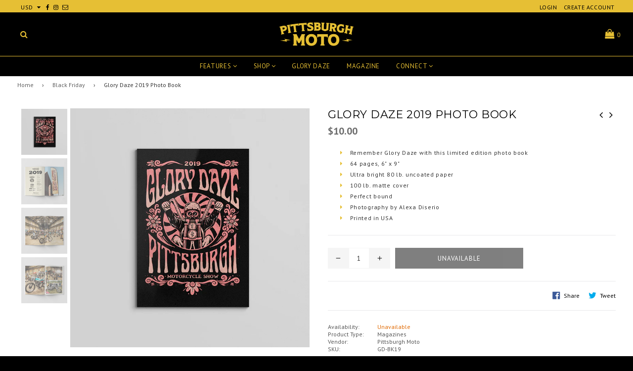

--- FILE ---
content_type: text/html; charset=utf-8
request_url: https://pittsburghmoto.com/collections/black-friday/products/glory-daze-2019-photo-book
body_size: 29446
content:
<!doctype html>
<!--[if IE 9]> <html class="ie9 no-js" lang="en"> <![endif]-->
<!--[if (gt IE 9)|!(IE)]><!--> <html class="no-js" lang="en"> <!--<![endif]-->
<head>
  <meta charset="utf-8">
  <meta http-equiv="X-UA-Compatible" content="IE=edge,chrome=1">
  <meta name="viewport" content="width=device-width,initial-scale=1">
  <meta name="theme-color" content="#000000">
  <link rel="canonical" href="https://pittsburghmoto.com/products/glory-daze-2019-photo-book">

  <link rel="apple-touch-icon" href="https://cdn.shopify.com/s/files/1/2048/4909/files/social-icon-instagram.jpg?2234606694535005475"/>
  
  
  
  
    <link rel="shortcut icon" href="//pittsburghmoto.com/cdn/shop/files/favicon_32x32.jpg?v=1613675933" type="image/png">
  

  
  <title>
    Pittsburgh Moto - Number 006
    
    
    
   &ndash; Pittsburgh's Custom Motorcycle Culture</title>

  
    <meta name="description" content="84 pages, 8.5&quot; x 11&quot; Ultra bright 80 lb. uncoated paper UV-coated velvet finish cover Perfect bound Printed in USA">
  

  

  <link href="//fonts.googleapis.com/css?family=PT+Sans:300,400,500,600,700" rel="stylesheet" type="text/css" media="all" />



  <link href="//fonts.googleapis.com/css?family=Montserrat:300,400,500,600,700" rel="stylesheet" type="text/css" media="all" />


  <!-- /snippets/social-meta-tags.liquid -->
<meta property="og:site_name" content="Pittsburgh Moto">
<meta property="og:url" content="https://pittsburghmoto.com/products/glory-daze-2019-photo-book">
<meta property="og:title" content="Glory Daze 2019 Photo Book">
<meta property="og:type" content="product">
<meta property="og:description" content="84 pages, 8.5&quot; x 11&quot; Ultra bright 80 lb. uncoated paper UV-coated velvet finish cover Perfect bound Printed in USA"><meta property="og:price:amount" content="10.00">
  <meta property="og:price:currency" content="USD"><meta property="og:image" content="http://pittsburghmoto.com/cdn/shop/products/glory-daze-photo-book-motorcycle-show-pittsburgh1_9cff7a9f-ea75-4a48-aa12-b250b34013eb_1024x1024.jpg?v=1571366188"><meta property="og:image" content="http://pittsburghmoto.com/cdn/shop/products/glory-daze-photo-book-motorcycle-show-pittsburgh2_1024x1024.jpg?v=1571368526"><meta property="og:image" content="http://pittsburghmoto.com/cdn/shop/products/glory-daze-photo-book-motorcycle-show-pittsburgh4_1024x1024.jpg?v=1571368707">
<meta property="og:image:secure_url" content="https://pittsburghmoto.com/cdn/shop/products/glory-daze-photo-book-motorcycle-show-pittsburgh1_9cff7a9f-ea75-4a48-aa12-b250b34013eb_1024x1024.jpg?v=1571366188"><meta property="og:image:secure_url" content="https://pittsburghmoto.com/cdn/shop/products/glory-daze-photo-book-motorcycle-show-pittsburgh2_1024x1024.jpg?v=1571368526"><meta property="og:image:secure_url" content="https://pittsburghmoto.com/cdn/shop/products/glory-daze-photo-book-motorcycle-show-pittsburgh4_1024x1024.jpg?v=1571368707">

<meta name="twitter:site" content="@#">
<meta name="twitter:card" content="summary_large_image">
<meta name="twitter:title" content="Glory Daze 2019 Photo Book">
<meta name="twitter:description" content="84 pages, 8.5&quot; x 11&quot; Ultra bright 80 lb. uncoated paper UV-coated velvet finish cover Perfect bound Printed in USA">

  
  <link type="text/css" rel="stylesheet" href="//maxcdn.bootstrapcdn.com/font-awesome/4.6.3/css/font-awesome.min.css" />
  
  <!-- css -->
  <link href="//pittsburghmoto.com/cdn/shop/t/7/assets/bootstrap.min.css?v=111305615362246019091503983733" rel="stylesheet" type="text/css" media="all" />
  <link href="//pittsburghmoto.com/cdn/shop/t/7/assets/animate.css?v=123806161818139119581497842572" rel="stylesheet" type="text/css" media="all" />
  <link href="//pittsburghmoto.com/cdn/shop/t/7/assets/magnific-popup.css?v=113340698277399689371497842574" rel="stylesheet" type="text/css" media="all" />
  <link href="//pittsburghmoto.com/cdn/shop/t/7/assets/theme.scss.css?v=181495007789079872111696453653" rel="stylesheet" type="text/css" media="all" />
 
  <!-- main js -->
  <script src="//pittsburghmoto.com/cdn/shop/t/7/assets/jquery.min.js?v=61835447680942695341499749226" type="text/javascript"></script>
  <script src="//pittsburghmoto.com/cdn/shop/t/7/assets/js.cookie.js?v=58981873495749214761497842574" type="text/javascript"></script>
  <script src="//pittsburghmoto.com/cdn/shopifycloud/storefront/assets/themes_support/api.jquery-7ab1a3a4.js" type="text/javascript"></script> 
  
  <script>
    var theme = {
      strings: {
        addToCart: "Add to cart",
        soldOut: "Sold out",
        unavailable: "Unavailable",
        showMore: "Show More",
        showLess: "Show Less"
      },
      moneyFormat: "${{amount}}"
    }
	
    theme.ajax_cart = false;
    theme.fixedHeader = true;
    theme.animation = true;
    theme.animationMobile = true;
      
    document.documentElement.className = document.documentElement.className.replace('no-js', 'js');
  </script>

  <!--[if (lte IE 9) ]><script src="//pittsburghmoto.com/cdn/shop/t/7/assets/match-media.min.js?v=22265819453975888031497842574" type="text/javascript"></script><![endif]-->

  

  <!--[if (gt IE 9)|!(IE)]><!--><script src="//pittsburghmoto.com/cdn/shop/t/7/assets/vendor.js?v=148729359729460839911497842576" defer="defer"></script><!--<![endif]-->
  <!--[if lte IE 9]><script src="//pittsburghmoto.com/cdn/shop/t/7/assets/vendor.js?v=148729359729460839911497842576"></script><![endif]-->

  <!--[if (gt IE 9)|!(IE)]><!--><script src="//pittsburghmoto.com/cdn/shop/t/7/assets/theme.js?v=37800179072202726481497842575" defer="defer"></script><!--<![endif]-->
  <!--[if lte IE 9]><script src="//pittsburghmoto.com/cdn/shop/t/7/assets/theme.js?v=37800179072202726481497842575"></script><![endif]-->
  
  
  <script async src="//pagead2.googlesyndication.com/pagead/js/adsbygoogle.js"></script>
<script>
  (adsbygoogle = window.adsbygoogle || []).push({
    google_ad_client: "ca-pub-3429102342756049",
    enable_page_level_ads: true
  });
</script>
  
  
<!-- AdPlug -->
 <script>
    (function(ac) {
      var d = document, s = 'script', id = 'adplugg-adjs';
      var js, fjs = d.getElementsByTagName(s)[0];
      if (d.getElementById(id)) return;
      js = d.createElement(s); js.id = id; js.async = 1;
      js.src = '//www.adplugg.com/apusers/serve/' + ac + '/js/1.1/ad.js';
      fjs.parentNode.insertBefore(js, fjs);
    }('A48212673'));
</script>
  
  <script src="https://use.fontawesome.com/25d3069bc1.js"></script>
  
  <meta name="facebook-domain-verification" content="rfn5utvfdexr3i254958rrh9wjve28" />
  
  <script>window.performance && window.performance.mark && window.performance.mark('shopify.content_for_header.start');</script><meta id="shopify-digital-wallet" name="shopify-digital-wallet" content="/20484909/digital_wallets/dialog">
<meta name="shopify-checkout-api-token" content="ae3d2517e9dd09013f8ae2cad774326a">
<meta id="in-context-paypal-metadata" data-shop-id="20484909" data-venmo-supported="true" data-environment="production" data-locale="en_US" data-paypal-v4="true" data-currency="USD">
<link rel="alternate" type="application/json+oembed" href="https://pittsburghmoto.com/products/glory-daze-2019-photo-book.oembed">
<script async="async" src="/checkouts/internal/preloads.js?locale=en-US"></script>
<link rel="preconnect" href="https://shop.app" crossorigin="anonymous">
<script async="async" src="https://shop.app/checkouts/internal/preloads.js?locale=en-US&shop_id=20484909" crossorigin="anonymous"></script>
<script id="apple-pay-shop-capabilities" type="application/json">{"shopId":20484909,"countryCode":"US","currencyCode":"USD","merchantCapabilities":["supports3DS"],"merchantId":"gid:\/\/shopify\/Shop\/20484909","merchantName":"Pittsburgh Moto","requiredBillingContactFields":["postalAddress","email"],"requiredShippingContactFields":["postalAddress","email"],"shippingType":"shipping","supportedNetworks":["visa","masterCard","amex","discover","elo","jcb"],"total":{"type":"pending","label":"Pittsburgh Moto","amount":"1.00"},"shopifyPaymentsEnabled":true,"supportsSubscriptions":true}</script>
<script id="shopify-features" type="application/json">{"accessToken":"ae3d2517e9dd09013f8ae2cad774326a","betas":["rich-media-storefront-analytics"],"domain":"pittsburghmoto.com","predictiveSearch":true,"shopId":20484909,"locale":"en"}</script>
<script>var Shopify = Shopify || {};
Shopify.shop = "pittsburgh-moto.myshopify.com";
Shopify.locale = "en";
Shopify.currency = {"active":"USD","rate":"1.0"};
Shopify.country = "US";
Shopify.theme = {"name":"Pittsburgh Moto 2017","id":158571531,"schema_name":"Belle","schema_version":"1.0.0","theme_store_id":null,"role":"main"};
Shopify.theme.handle = "null";
Shopify.theme.style = {"id":null,"handle":null};
Shopify.cdnHost = "pittsburghmoto.com/cdn";
Shopify.routes = Shopify.routes || {};
Shopify.routes.root = "/";</script>
<script type="module">!function(o){(o.Shopify=o.Shopify||{}).modules=!0}(window);</script>
<script>!function(o){function n(){var o=[];function n(){o.push(Array.prototype.slice.apply(arguments))}return n.q=o,n}var t=o.Shopify=o.Shopify||{};t.loadFeatures=n(),t.autoloadFeatures=n()}(window);</script>
<script>
  window.ShopifyPay = window.ShopifyPay || {};
  window.ShopifyPay.apiHost = "shop.app\/pay";
  window.ShopifyPay.redirectState = null;
</script>
<script id="shop-js-analytics" type="application/json">{"pageType":"product"}</script>
<script defer="defer" async type="module" src="//pittsburghmoto.com/cdn/shopifycloud/shop-js/modules/v2/client.init-shop-cart-sync_BdyHc3Nr.en.esm.js"></script>
<script defer="defer" async type="module" src="//pittsburghmoto.com/cdn/shopifycloud/shop-js/modules/v2/chunk.common_Daul8nwZ.esm.js"></script>
<script type="module">
  await import("//pittsburghmoto.com/cdn/shopifycloud/shop-js/modules/v2/client.init-shop-cart-sync_BdyHc3Nr.en.esm.js");
await import("//pittsburghmoto.com/cdn/shopifycloud/shop-js/modules/v2/chunk.common_Daul8nwZ.esm.js");

  window.Shopify.SignInWithShop?.initShopCartSync?.({"fedCMEnabled":true,"windoidEnabled":true});

</script>
<script>
  window.Shopify = window.Shopify || {};
  if (!window.Shopify.featureAssets) window.Shopify.featureAssets = {};
  window.Shopify.featureAssets['shop-js'] = {"shop-cart-sync":["modules/v2/client.shop-cart-sync_QYOiDySF.en.esm.js","modules/v2/chunk.common_Daul8nwZ.esm.js"],"init-fed-cm":["modules/v2/client.init-fed-cm_DchLp9rc.en.esm.js","modules/v2/chunk.common_Daul8nwZ.esm.js"],"shop-button":["modules/v2/client.shop-button_OV7bAJc5.en.esm.js","modules/v2/chunk.common_Daul8nwZ.esm.js"],"init-windoid":["modules/v2/client.init-windoid_DwxFKQ8e.en.esm.js","modules/v2/chunk.common_Daul8nwZ.esm.js"],"shop-cash-offers":["modules/v2/client.shop-cash-offers_DWtL6Bq3.en.esm.js","modules/v2/chunk.common_Daul8nwZ.esm.js","modules/v2/chunk.modal_CQq8HTM6.esm.js"],"shop-toast-manager":["modules/v2/client.shop-toast-manager_CX9r1SjA.en.esm.js","modules/v2/chunk.common_Daul8nwZ.esm.js"],"init-shop-email-lookup-coordinator":["modules/v2/client.init-shop-email-lookup-coordinator_UhKnw74l.en.esm.js","modules/v2/chunk.common_Daul8nwZ.esm.js"],"pay-button":["modules/v2/client.pay-button_DzxNnLDY.en.esm.js","modules/v2/chunk.common_Daul8nwZ.esm.js"],"avatar":["modules/v2/client.avatar_BTnouDA3.en.esm.js"],"init-shop-cart-sync":["modules/v2/client.init-shop-cart-sync_BdyHc3Nr.en.esm.js","modules/v2/chunk.common_Daul8nwZ.esm.js"],"shop-login-button":["modules/v2/client.shop-login-button_D8B466_1.en.esm.js","modules/v2/chunk.common_Daul8nwZ.esm.js","modules/v2/chunk.modal_CQq8HTM6.esm.js"],"init-customer-accounts-sign-up":["modules/v2/client.init-customer-accounts-sign-up_C8fpPm4i.en.esm.js","modules/v2/client.shop-login-button_D8B466_1.en.esm.js","modules/v2/chunk.common_Daul8nwZ.esm.js","modules/v2/chunk.modal_CQq8HTM6.esm.js"],"init-shop-for-new-customer-accounts":["modules/v2/client.init-shop-for-new-customer-accounts_CVTO0Ztu.en.esm.js","modules/v2/client.shop-login-button_D8B466_1.en.esm.js","modules/v2/chunk.common_Daul8nwZ.esm.js","modules/v2/chunk.modal_CQq8HTM6.esm.js"],"init-customer-accounts":["modules/v2/client.init-customer-accounts_dRgKMfrE.en.esm.js","modules/v2/client.shop-login-button_D8B466_1.en.esm.js","modules/v2/chunk.common_Daul8nwZ.esm.js","modules/v2/chunk.modal_CQq8HTM6.esm.js"],"shop-follow-button":["modules/v2/client.shop-follow-button_CkZpjEct.en.esm.js","modules/v2/chunk.common_Daul8nwZ.esm.js","modules/v2/chunk.modal_CQq8HTM6.esm.js"],"lead-capture":["modules/v2/client.lead-capture_BntHBhfp.en.esm.js","modules/v2/chunk.common_Daul8nwZ.esm.js","modules/v2/chunk.modal_CQq8HTM6.esm.js"],"checkout-modal":["modules/v2/client.checkout-modal_CfxcYbTm.en.esm.js","modules/v2/chunk.common_Daul8nwZ.esm.js","modules/v2/chunk.modal_CQq8HTM6.esm.js"],"shop-login":["modules/v2/client.shop-login_Da4GZ2H6.en.esm.js","modules/v2/chunk.common_Daul8nwZ.esm.js","modules/v2/chunk.modal_CQq8HTM6.esm.js"],"payment-terms":["modules/v2/client.payment-terms_MV4M3zvL.en.esm.js","modules/v2/chunk.common_Daul8nwZ.esm.js","modules/v2/chunk.modal_CQq8HTM6.esm.js"]};
</script>
<script>(function() {
  var isLoaded = false;
  function asyncLoad() {
    if (isLoaded) return;
    isLoaded = true;
    var urls = ["https:\/\/chimpstatic.com\/mcjs-connected\/js\/users\/d8a154a47ad5b2c18aa725861\/587b01b610983fbe1736af3dd.js?shop=pittsburgh-moto.myshopify.com","https:\/\/chimpstatic.com\/mcjs-connected\/js\/users\/d8a154a47ad5b2c18aa725861\/3817e7f3a22ed66065b294ca0.js?shop=pittsburgh-moto.myshopify.com","https:\/\/instafeed.nfcube.com\/cdn\/eb8b19c8ec4ec84c90054749f8e9b060.js?shop=pittsburgh-moto.myshopify.com"];
    for (var i = 0; i < urls.length; i++) {
      var s = document.createElement('script');
      s.type = 'text/javascript';
      s.async = true;
      s.src = urls[i];
      var x = document.getElementsByTagName('script')[0];
      x.parentNode.insertBefore(s, x);
    }
  };
  if(window.attachEvent) {
    window.attachEvent('onload', asyncLoad);
  } else {
    window.addEventListener('load', asyncLoad, false);
  }
})();</script>
<script id="__st">var __st={"a":20484909,"offset":-18000,"reqid":"49b0042d-b13e-41b5-a401-beae45b6ec2e-1768977739","pageurl":"pittsburghmoto.com\/collections\/black-friday\/products\/glory-daze-2019-photo-book","u":"45ac97b58901","p":"product","rtyp":"product","rid":4286290657360};</script>
<script>window.ShopifyPaypalV4VisibilityTracking = true;</script>
<script id="captcha-bootstrap">!function(){'use strict';const t='contact',e='account',n='new_comment',o=[[t,t],['blogs',n],['comments',n],[t,'customer']],c=[[e,'customer_login'],[e,'guest_login'],[e,'recover_customer_password'],[e,'create_customer']],r=t=>t.map((([t,e])=>`form[action*='/${t}']:not([data-nocaptcha='true']) input[name='form_type'][value='${e}']`)).join(','),a=t=>()=>t?[...document.querySelectorAll(t)].map((t=>t.form)):[];function s(){const t=[...o],e=r(t);return a(e)}const i='password',u='form_key',d=['recaptcha-v3-token','g-recaptcha-response','h-captcha-response',i],f=()=>{try{return window.sessionStorage}catch{return}},m='__shopify_v',_=t=>t.elements[u];function p(t,e,n=!1){try{const o=window.sessionStorage,c=JSON.parse(o.getItem(e)),{data:r}=function(t){const{data:e,action:n}=t;return t[m]||n?{data:e,action:n}:{data:t,action:n}}(c);for(const[e,n]of Object.entries(r))t.elements[e]&&(t.elements[e].value=n);n&&o.removeItem(e)}catch(o){console.error('form repopulation failed',{error:o})}}const l='form_type',E='cptcha';function T(t){t.dataset[E]=!0}const w=window,h=w.document,L='Shopify',v='ce_forms',y='captcha';let A=!1;((t,e)=>{const n=(g='f06e6c50-85a8-45c8-87d0-21a2b65856fe',I='https://cdn.shopify.com/shopifycloud/storefront-forms-hcaptcha/ce_storefront_forms_captcha_hcaptcha.v1.5.2.iife.js',D={infoText:'Protected by hCaptcha',privacyText:'Privacy',termsText:'Terms'},(t,e,n)=>{const o=w[L][v],c=o.bindForm;if(c)return c(t,g,e,D).then(n);var r;o.q.push([[t,g,e,D],n]),r=I,A||(h.body.append(Object.assign(h.createElement('script'),{id:'captcha-provider',async:!0,src:r})),A=!0)});var g,I,D;w[L]=w[L]||{},w[L][v]=w[L][v]||{},w[L][v].q=[],w[L][y]=w[L][y]||{},w[L][y].protect=function(t,e){n(t,void 0,e),T(t)},Object.freeze(w[L][y]),function(t,e,n,w,h,L){const[v,y,A,g]=function(t,e,n){const i=e?o:[],u=t?c:[],d=[...i,...u],f=r(d),m=r(i),_=r(d.filter((([t,e])=>n.includes(e))));return[a(f),a(m),a(_),s()]}(w,h,L),I=t=>{const e=t.target;return e instanceof HTMLFormElement?e:e&&e.form},D=t=>v().includes(t);t.addEventListener('submit',(t=>{const e=I(t);if(!e)return;const n=D(e)&&!e.dataset.hcaptchaBound&&!e.dataset.recaptchaBound,o=_(e),c=g().includes(e)&&(!o||!o.value);(n||c)&&t.preventDefault(),c&&!n&&(function(t){try{if(!f())return;!function(t){const e=f();if(!e)return;const n=_(t);if(!n)return;const o=n.value;o&&e.removeItem(o)}(t);const e=Array.from(Array(32),(()=>Math.random().toString(36)[2])).join('');!function(t,e){_(t)||t.append(Object.assign(document.createElement('input'),{type:'hidden',name:u})),t.elements[u].value=e}(t,e),function(t,e){const n=f();if(!n)return;const o=[...t.querySelectorAll(`input[type='${i}']`)].map((({name:t})=>t)),c=[...d,...o],r={};for(const[a,s]of new FormData(t).entries())c.includes(a)||(r[a]=s);n.setItem(e,JSON.stringify({[m]:1,action:t.action,data:r}))}(t,e)}catch(e){console.error('failed to persist form',e)}}(e),e.submit())}));const S=(t,e)=>{t&&!t.dataset[E]&&(n(t,e.some((e=>e===t))),T(t))};for(const o of['focusin','change'])t.addEventListener(o,(t=>{const e=I(t);D(e)&&S(e,y())}));const B=e.get('form_key'),M=e.get(l),P=B&&M;t.addEventListener('DOMContentLoaded',(()=>{const t=y();if(P)for(const e of t)e.elements[l].value===M&&p(e,B);[...new Set([...A(),...v().filter((t=>'true'===t.dataset.shopifyCaptcha))])].forEach((e=>S(e,t)))}))}(h,new URLSearchParams(w.location.search),n,t,e,['guest_login'])})(!0,!0)}();</script>
<script integrity="sha256-4kQ18oKyAcykRKYeNunJcIwy7WH5gtpwJnB7kiuLZ1E=" data-source-attribution="shopify.loadfeatures" defer="defer" src="//pittsburghmoto.com/cdn/shopifycloud/storefront/assets/storefront/load_feature-a0a9edcb.js" crossorigin="anonymous"></script>
<script crossorigin="anonymous" defer="defer" src="//pittsburghmoto.com/cdn/shopifycloud/storefront/assets/shopify_pay/storefront-65b4c6d7.js?v=20250812"></script>
<script data-source-attribution="shopify.dynamic_checkout.dynamic.init">var Shopify=Shopify||{};Shopify.PaymentButton=Shopify.PaymentButton||{isStorefrontPortableWallets:!0,init:function(){window.Shopify.PaymentButton.init=function(){};var t=document.createElement("script");t.src="https://pittsburghmoto.com/cdn/shopifycloud/portable-wallets/latest/portable-wallets.en.js",t.type="module",document.head.appendChild(t)}};
</script>
<script data-source-attribution="shopify.dynamic_checkout.buyer_consent">
  function portableWalletsHideBuyerConsent(e){var t=document.getElementById("shopify-buyer-consent"),n=document.getElementById("shopify-subscription-policy-button");t&&n&&(t.classList.add("hidden"),t.setAttribute("aria-hidden","true"),n.removeEventListener("click",e))}function portableWalletsShowBuyerConsent(e){var t=document.getElementById("shopify-buyer-consent"),n=document.getElementById("shopify-subscription-policy-button");t&&n&&(t.classList.remove("hidden"),t.removeAttribute("aria-hidden"),n.addEventListener("click",e))}window.Shopify?.PaymentButton&&(window.Shopify.PaymentButton.hideBuyerConsent=portableWalletsHideBuyerConsent,window.Shopify.PaymentButton.showBuyerConsent=portableWalletsShowBuyerConsent);
</script>
<script data-source-attribution="shopify.dynamic_checkout.cart.bootstrap">document.addEventListener("DOMContentLoaded",(function(){function t(){return document.querySelector("shopify-accelerated-checkout-cart, shopify-accelerated-checkout")}if(t())Shopify.PaymentButton.init();else{new MutationObserver((function(e,n){t()&&(Shopify.PaymentButton.init(),n.disconnect())})).observe(document.body,{childList:!0,subtree:!0})}}));
</script>
<link id="shopify-accelerated-checkout-styles" rel="stylesheet" media="screen" href="https://pittsburghmoto.com/cdn/shopifycloud/portable-wallets/latest/accelerated-checkout-backwards-compat.css" crossorigin="anonymous">
<style id="shopify-accelerated-checkout-cart">
        #shopify-buyer-consent {
  margin-top: 1em;
  display: inline-block;
  width: 100%;
}

#shopify-buyer-consent.hidden {
  display: none;
}

#shopify-subscription-policy-button {
  background: none;
  border: none;
  padding: 0;
  text-decoration: underline;
  font-size: inherit;
  cursor: pointer;
}

#shopify-subscription-policy-button::before {
  box-shadow: none;
}

      </style>

<script>window.performance && window.performance.mark && window.performance.mark('shopify.content_for_header.end');</script>
<link href="https://monorail-edge.shopifysvc.com" rel="dns-prefetch">
<script>(function(){if ("sendBeacon" in navigator && "performance" in window) {try {var session_token_from_headers = performance.getEntriesByType('navigation')[0].serverTiming.find(x => x.name == '_s').description;} catch {var session_token_from_headers = undefined;}var session_cookie_matches = document.cookie.match(/_shopify_s=([^;]*)/);var session_token_from_cookie = session_cookie_matches && session_cookie_matches.length === 2 ? session_cookie_matches[1] : "";var session_token = session_token_from_headers || session_token_from_cookie || "";function handle_abandonment_event(e) {var entries = performance.getEntries().filter(function(entry) {return /monorail-edge.shopifysvc.com/.test(entry.name);});if (!window.abandonment_tracked && entries.length === 0) {window.abandonment_tracked = true;var currentMs = Date.now();var navigation_start = performance.timing.navigationStart;var payload = {shop_id: 20484909,url: window.location.href,navigation_start,duration: currentMs - navigation_start,session_token,page_type: "product"};window.navigator.sendBeacon("https://monorail-edge.shopifysvc.com/v1/produce", JSON.stringify({schema_id: "online_store_buyer_site_abandonment/1.1",payload: payload,metadata: {event_created_at_ms: currentMs,event_sent_at_ms: currentMs}}));}}window.addEventListener('pagehide', handle_abandonment_event);}}());</script>
<script id="web-pixels-manager-setup">(function e(e,d,r,n,o){if(void 0===o&&(o={}),!Boolean(null===(a=null===(i=window.Shopify)||void 0===i?void 0:i.analytics)||void 0===a?void 0:a.replayQueue)){var i,a;window.Shopify=window.Shopify||{};var t=window.Shopify;t.analytics=t.analytics||{};var s=t.analytics;s.replayQueue=[],s.publish=function(e,d,r){return s.replayQueue.push([e,d,r]),!0};try{self.performance.mark("wpm:start")}catch(e){}var l=function(){var e={modern:/Edge?\/(1{2}[4-9]|1[2-9]\d|[2-9]\d{2}|\d{4,})\.\d+(\.\d+|)|Firefox\/(1{2}[4-9]|1[2-9]\d|[2-9]\d{2}|\d{4,})\.\d+(\.\d+|)|Chrom(ium|e)\/(9{2}|\d{3,})\.\d+(\.\d+|)|(Maci|X1{2}).+ Version\/(15\.\d+|(1[6-9]|[2-9]\d|\d{3,})\.\d+)([,.]\d+|)( \(\w+\)|)( Mobile\/\w+|) Safari\/|Chrome.+OPR\/(9{2}|\d{3,})\.\d+\.\d+|(CPU[ +]OS|iPhone[ +]OS|CPU[ +]iPhone|CPU IPhone OS|CPU iPad OS)[ +]+(15[._]\d+|(1[6-9]|[2-9]\d|\d{3,})[._]\d+)([._]\d+|)|Android:?[ /-](13[3-9]|1[4-9]\d|[2-9]\d{2}|\d{4,})(\.\d+|)(\.\d+|)|Android.+Firefox\/(13[5-9]|1[4-9]\d|[2-9]\d{2}|\d{4,})\.\d+(\.\d+|)|Android.+Chrom(ium|e)\/(13[3-9]|1[4-9]\d|[2-9]\d{2}|\d{4,})\.\d+(\.\d+|)|SamsungBrowser\/([2-9]\d|\d{3,})\.\d+/,legacy:/Edge?\/(1[6-9]|[2-9]\d|\d{3,})\.\d+(\.\d+|)|Firefox\/(5[4-9]|[6-9]\d|\d{3,})\.\d+(\.\d+|)|Chrom(ium|e)\/(5[1-9]|[6-9]\d|\d{3,})\.\d+(\.\d+|)([\d.]+$|.*Safari\/(?![\d.]+ Edge\/[\d.]+$))|(Maci|X1{2}).+ Version\/(10\.\d+|(1[1-9]|[2-9]\d|\d{3,})\.\d+)([,.]\d+|)( \(\w+\)|)( Mobile\/\w+|) Safari\/|Chrome.+OPR\/(3[89]|[4-9]\d|\d{3,})\.\d+\.\d+|(CPU[ +]OS|iPhone[ +]OS|CPU[ +]iPhone|CPU IPhone OS|CPU iPad OS)[ +]+(10[._]\d+|(1[1-9]|[2-9]\d|\d{3,})[._]\d+)([._]\d+|)|Android:?[ /-](13[3-9]|1[4-9]\d|[2-9]\d{2}|\d{4,})(\.\d+|)(\.\d+|)|Mobile Safari.+OPR\/([89]\d|\d{3,})\.\d+\.\d+|Android.+Firefox\/(13[5-9]|1[4-9]\d|[2-9]\d{2}|\d{4,})\.\d+(\.\d+|)|Android.+Chrom(ium|e)\/(13[3-9]|1[4-9]\d|[2-9]\d{2}|\d{4,})\.\d+(\.\d+|)|Android.+(UC? ?Browser|UCWEB|U3)[ /]?(15\.([5-9]|\d{2,})|(1[6-9]|[2-9]\d|\d{3,})\.\d+)\.\d+|SamsungBrowser\/(5\.\d+|([6-9]|\d{2,})\.\d+)|Android.+MQ{2}Browser\/(14(\.(9|\d{2,})|)|(1[5-9]|[2-9]\d|\d{3,})(\.\d+|))(\.\d+|)|K[Aa][Ii]OS\/(3\.\d+|([4-9]|\d{2,})\.\d+)(\.\d+|)/},d=e.modern,r=e.legacy,n=navigator.userAgent;return n.match(d)?"modern":n.match(r)?"legacy":"unknown"}(),u="modern"===l?"modern":"legacy",c=(null!=n?n:{modern:"",legacy:""})[u],f=function(e){return[e.baseUrl,"/wpm","/b",e.hashVersion,"modern"===e.buildTarget?"m":"l",".js"].join("")}({baseUrl:d,hashVersion:r,buildTarget:u}),m=function(e){var d=e.version,r=e.bundleTarget,n=e.surface,o=e.pageUrl,i=e.monorailEndpoint;return{emit:function(e){var a=e.status,t=e.errorMsg,s=(new Date).getTime(),l=JSON.stringify({metadata:{event_sent_at_ms:s},events:[{schema_id:"web_pixels_manager_load/3.1",payload:{version:d,bundle_target:r,page_url:o,status:a,surface:n,error_msg:t},metadata:{event_created_at_ms:s}}]});if(!i)return console&&console.warn&&console.warn("[Web Pixels Manager] No Monorail endpoint provided, skipping logging."),!1;try{return self.navigator.sendBeacon.bind(self.navigator)(i,l)}catch(e){}var u=new XMLHttpRequest;try{return u.open("POST",i,!0),u.setRequestHeader("Content-Type","text/plain"),u.send(l),!0}catch(e){return console&&console.warn&&console.warn("[Web Pixels Manager] Got an unhandled error while logging to Monorail."),!1}}}}({version:r,bundleTarget:l,surface:e.surface,pageUrl:self.location.href,monorailEndpoint:e.monorailEndpoint});try{o.browserTarget=l,function(e){var d=e.src,r=e.async,n=void 0===r||r,o=e.onload,i=e.onerror,a=e.sri,t=e.scriptDataAttributes,s=void 0===t?{}:t,l=document.createElement("script"),u=document.querySelector("head"),c=document.querySelector("body");if(l.async=n,l.src=d,a&&(l.integrity=a,l.crossOrigin="anonymous"),s)for(var f in s)if(Object.prototype.hasOwnProperty.call(s,f))try{l.dataset[f]=s[f]}catch(e){}if(o&&l.addEventListener("load",o),i&&l.addEventListener("error",i),u)u.appendChild(l);else{if(!c)throw new Error("Did not find a head or body element to append the script");c.appendChild(l)}}({src:f,async:!0,onload:function(){if(!function(){var e,d;return Boolean(null===(d=null===(e=window.Shopify)||void 0===e?void 0:e.analytics)||void 0===d?void 0:d.initialized)}()){var d=window.webPixelsManager.init(e)||void 0;if(d){var r=window.Shopify.analytics;r.replayQueue.forEach((function(e){var r=e[0],n=e[1],o=e[2];d.publishCustomEvent(r,n,o)})),r.replayQueue=[],r.publish=d.publishCustomEvent,r.visitor=d.visitor,r.initialized=!0}}},onerror:function(){return m.emit({status:"failed",errorMsg:"".concat(f," has failed to load")})},sri:function(e){var d=/^sha384-[A-Za-z0-9+/=]+$/;return"string"==typeof e&&d.test(e)}(c)?c:"",scriptDataAttributes:o}),m.emit({status:"loading"})}catch(e){m.emit({status:"failed",errorMsg:(null==e?void 0:e.message)||"Unknown error"})}}})({shopId: 20484909,storefrontBaseUrl: "https://pittsburghmoto.com",extensionsBaseUrl: "https://extensions.shopifycdn.com/cdn/shopifycloud/web-pixels-manager",monorailEndpoint: "https://monorail-edge.shopifysvc.com/unstable/produce_batch",surface: "storefront-renderer",enabledBetaFlags: ["2dca8a86"],webPixelsConfigList: [{"id":"69828688","configuration":"{\"pixel_id\":\"243794732825067\",\"pixel_type\":\"facebook_pixel\",\"metaapp_system_user_token\":\"-\"}","eventPayloadVersion":"v1","runtimeContext":"OPEN","scriptVersion":"ca16bc87fe92b6042fbaa3acc2fbdaa6","type":"APP","apiClientId":2329312,"privacyPurposes":["ANALYTICS","MARKETING","SALE_OF_DATA"],"dataSharingAdjustments":{"protectedCustomerApprovalScopes":["read_customer_address","read_customer_email","read_customer_name","read_customer_personal_data","read_customer_phone"]}},{"id":"67010640","eventPayloadVersion":"v1","runtimeContext":"LAX","scriptVersion":"1","type":"CUSTOM","privacyPurposes":["ANALYTICS"],"name":"Google Analytics tag (migrated)"},{"id":"shopify-app-pixel","configuration":"{}","eventPayloadVersion":"v1","runtimeContext":"STRICT","scriptVersion":"0450","apiClientId":"shopify-pixel","type":"APP","privacyPurposes":["ANALYTICS","MARKETING"]},{"id":"shopify-custom-pixel","eventPayloadVersion":"v1","runtimeContext":"LAX","scriptVersion":"0450","apiClientId":"shopify-pixel","type":"CUSTOM","privacyPurposes":["ANALYTICS","MARKETING"]}],isMerchantRequest: false,initData: {"shop":{"name":"Pittsburgh Moto","paymentSettings":{"currencyCode":"USD"},"myshopifyDomain":"pittsburgh-moto.myshopify.com","countryCode":"US","storefrontUrl":"https:\/\/pittsburghmoto.com"},"customer":null,"cart":null,"checkout":null,"productVariants":[{"price":{"amount":10.0,"currencyCode":"USD"},"product":{"title":"Glory Daze 2019 Photo Book","vendor":"Pittsburgh Moto","id":"4286290657360","untranslatedTitle":"Glory Daze 2019 Photo Book","url":"\/products\/glory-daze-2019-photo-book","type":"Magazines"},"id":"30879536676944","image":{"src":"\/\/pittsburghmoto.com\/cdn\/shop\/products\/glory-daze-photo-book-motorcycle-show-pittsburgh1_9cff7a9f-ea75-4a48-aa12-b250b34013eb.jpg?v=1571366188"},"sku":"GD-BK19","title":"Default Title","untranslatedTitle":"Default Title"}],"purchasingCompany":null},},"https://pittsburghmoto.com/cdn","fcfee988w5aeb613cpc8e4bc33m6693e112",{"modern":"","legacy":""},{"shopId":"20484909","storefrontBaseUrl":"https:\/\/pittsburghmoto.com","extensionBaseUrl":"https:\/\/extensions.shopifycdn.com\/cdn\/shopifycloud\/web-pixels-manager","surface":"storefront-renderer","enabledBetaFlags":"[\"2dca8a86\"]","isMerchantRequest":"false","hashVersion":"fcfee988w5aeb613cpc8e4bc33m6693e112","publish":"custom","events":"[[\"page_viewed\",{}],[\"product_viewed\",{\"productVariant\":{\"price\":{\"amount\":10.0,\"currencyCode\":\"USD\"},\"product\":{\"title\":\"Glory Daze 2019 Photo Book\",\"vendor\":\"Pittsburgh Moto\",\"id\":\"4286290657360\",\"untranslatedTitle\":\"Glory Daze 2019 Photo Book\",\"url\":\"\/products\/glory-daze-2019-photo-book\",\"type\":\"Magazines\"},\"id\":\"30879536676944\",\"image\":{\"src\":\"\/\/pittsburghmoto.com\/cdn\/shop\/products\/glory-daze-photo-book-motorcycle-show-pittsburgh1_9cff7a9f-ea75-4a48-aa12-b250b34013eb.jpg?v=1571366188\"},\"sku\":\"GD-BK19\",\"title\":\"Default Title\",\"untranslatedTitle\":\"Default Title\"}}]]"});</script><script>
  window.ShopifyAnalytics = window.ShopifyAnalytics || {};
  window.ShopifyAnalytics.meta = window.ShopifyAnalytics.meta || {};
  window.ShopifyAnalytics.meta.currency = 'USD';
  var meta = {"product":{"id":4286290657360,"gid":"gid:\/\/shopify\/Product\/4286290657360","vendor":"Pittsburgh Moto","type":"Magazines","handle":"glory-daze-2019-photo-book","variants":[{"id":30879536676944,"price":1000,"name":"Glory Daze 2019 Photo Book","public_title":null,"sku":"GD-BK19"}],"remote":false},"page":{"pageType":"product","resourceType":"product","resourceId":4286290657360,"requestId":"49b0042d-b13e-41b5-a401-beae45b6ec2e-1768977739"}};
  for (var attr in meta) {
    window.ShopifyAnalytics.meta[attr] = meta[attr];
  }
</script>
<script class="analytics">
  (function () {
    var customDocumentWrite = function(content) {
      var jquery = null;

      if (window.jQuery) {
        jquery = window.jQuery;
      } else if (window.Checkout && window.Checkout.$) {
        jquery = window.Checkout.$;
      }

      if (jquery) {
        jquery('body').append(content);
      }
    };

    var hasLoggedConversion = function(token) {
      if (token) {
        return document.cookie.indexOf('loggedConversion=' + token) !== -1;
      }
      return false;
    }

    var setCookieIfConversion = function(token) {
      if (token) {
        var twoMonthsFromNow = new Date(Date.now());
        twoMonthsFromNow.setMonth(twoMonthsFromNow.getMonth() + 2);

        document.cookie = 'loggedConversion=' + token + '; expires=' + twoMonthsFromNow;
      }
    }

    var trekkie = window.ShopifyAnalytics.lib = window.trekkie = window.trekkie || [];
    if (trekkie.integrations) {
      return;
    }
    trekkie.methods = [
      'identify',
      'page',
      'ready',
      'track',
      'trackForm',
      'trackLink'
    ];
    trekkie.factory = function(method) {
      return function() {
        var args = Array.prototype.slice.call(arguments);
        args.unshift(method);
        trekkie.push(args);
        return trekkie;
      };
    };
    for (var i = 0; i < trekkie.methods.length; i++) {
      var key = trekkie.methods[i];
      trekkie[key] = trekkie.factory(key);
    }
    trekkie.load = function(config) {
      trekkie.config = config || {};
      trekkie.config.initialDocumentCookie = document.cookie;
      var first = document.getElementsByTagName('script')[0];
      var script = document.createElement('script');
      script.type = 'text/javascript';
      script.onerror = function(e) {
        var scriptFallback = document.createElement('script');
        scriptFallback.type = 'text/javascript';
        scriptFallback.onerror = function(error) {
                var Monorail = {
      produce: function produce(monorailDomain, schemaId, payload) {
        var currentMs = new Date().getTime();
        var event = {
          schema_id: schemaId,
          payload: payload,
          metadata: {
            event_created_at_ms: currentMs,
            event_sent_at_ms: currentMs
          }
        };
        return Monorail.sendRequest("https://" + monorailDomain + "/v1/produce", JSON.stringify(event));
      },
      sendRequest: function sendRequest(endpointUrl, payload) {
        // Try the sendBeacon API
        if (window && window.navigator && typeof window.navigator.sendBeacon === 'function' && typeof window.Blob === 'function' && !Monorail.isIos12()) {
          var blobData = new window.Blob([payload], {
            type: 'text/plain'
          });

          if (window.navigator.sendBeacon(endpointUrl, blobData)) {
            return true;
          } // sendBeacon was not successful

        } // XHR beacon

        var xhr = new XMLHttpRequest();

        try {
          xhr.open('POST', endpointUrl);
          xhr.setRequestHeader('Content-Type', 'text/plain');
          xhr.send(payload);
        } catch (e) {
          console.log(e);
        }

        return false;
      },
      isIos12: function isIos12() {
        return window.navigator.userAgent.lastIndexOf('iPhone; CPU iPhone OS 12_') !== -1 || window.navigator.userAgent.lastIndexOf('iPad; CPU OS 12_') !== -1;
      }
    };
    Monorail.produce('monorail-edge.shopifysvc.com',
      'trekkie_storefront_load_errors/1.1',
      {shop_id: 20484909,
      theme_id: 158571531,
      app_name: "storefront",
      context_url: window.location.href,
      source_url: "//pittsburghmoto.com/cdn/s/trekkie.storefront.cd680fe47e6c39ca5d5df5f0a32d569bc48c0f27.min.js"});

        };
        scriptFallback.async = true;
        scriptFallback.src = '//pittsburghmoto.com/cdn/s/trekkie.storefront.cd680fe47e6c39ca5d5df5f0a32d569bc48c0f27.min.js';
        first.parentNode.insertBefore(scriptFallback, first);
      };
      script.async = true;
      script.src = '//pittsburghmoto.com/cdn/s/trekkie.storefront.cd680fe47e6c39ca5d5df5f0a32d569bc48c0f27.min.js';
      first.parentNode.insertBefore(script, first);
    };
    trekkie.load(
      {"Trekkie":{"appName":"storefront","development":false,"defaultAttributes":{"shopId":20484909,"isMerchantRequest":null,"themeId":158571531,"themeCityHash":"12508802769076557461","contentLanguage":"en","currency":"USD","eventMetadataId":"f16a00b2-15a6-45ce-b25c-5ba4d2cab970"},"isServerSideCookieWritingEnabled":true,"monorailRegion":"shop_domain","enabledBetaFlags":["65f19447"]},"Session Attribution":{},"S2S":{"facebookCapiEnabled":false,"source":"trekkie-storefront-renderer","apiClientId":580111}}
    );

    var loaded = false;
    trekkie.ready(function() {
      if (loaded) return;
      loaded = true;

      window.ShopifyAnalytics.lib = window.trekkie;

      var originalDocumentWrite = document.write;
      document.write = customDocumentWrite;
      try { window.ShopifyAnalytics.merchantGoogleAnalytics.call(this); } catch(error) {};
      document.write = originalDocumentWrite;

      window.ShopifyAnalytics.lib.page(null,{"pageType":"product","resourceType":"product","resourceId":4286290657360,"requestId":"49b0042d-b13e-41b5-a401-beae45b6ec2e-1768977739","shopifyEmitted":true});

      var match = window.location.pathname.match(/checkouts\/(.+)\/(thank_you|post_purchase)/)
      var token = match? match[1]: undefined;
      if (!hasLoggedConversion(token)) {
        setCookieIfConversion(token);
        window.ShopifyAnalytics.lib.track("Viewed Product",{"currency":"USD","variantId":30879536676944,"productId":4286290657360,"productGid":"gid:\/\/shopify\/Product\/4286290657360","name":"Glory Daze 2019 Photo Book","price":"10.00","sku":"GD-BK19","brand":"Pittsburgh Moto","variant":null,"category":"Magazines","nonInteraction":true,"remote":false},undefined,undefined,{"shopifyEmitted":true});
      window.ShopifyAnalytics.lib.track("monorail:\/\/trekkie_storefront_viewed_product\/1.1",{"currency":"USD","variantId":30879536676944,"productId":4286290657360,"productGid":"gid:\/\/shopify\/Product\/4286290657360","name":"Glory Daze 2019 Photo Book","price":"10.00","sku":"GD-BK19","brand":"Pittsburgh Moto","variant":null,"category":"Magazines","nonInteraction":true,"remote":false,"referer":"https:\/\/pittsburghmoto.com\/collections\/black-friday\/products\/glory-daze-2019-photo-book"});
      }
    });


        var eventsListenerScript = document.createElement('script');
        eventsListenerScript.async = true;
        eventsListenerScript.src = "//pittsburghmoto.com/cdn/shopifycloud/storefront/assets/shop_events_listener-3da45d37.js";
        document.getElementsByTagName('head')[0].appendChild(eventsListenerScript);

})();</script>
  <script>
  if (!window.ga || (window.ga && typeof window.ga !== 'function')) {
    window.ga = function ga() {
      (window.ga.q = window.ga.q || []).push(arguments);
      if (window.Shopify && window.Shopify.analytics && typeof window.Shopify.analytics.publish === 'function') {
        window.Shopify.analytics.publish("ga_stub_called", {}, {sendTo: "google_osp_migration"});
      }
      console.error("Shopify's Google Analytics stub called with:", Array.from(arguments), "\nSee https://help.shopify.com/manual/promoting-marketing/pixels/pixel-migration#google for more information.");
    };
    if (window.Shopify && window.Shopify.analytics && typeof window.Shopify.analytics.publish === 'function') {
      window.Shopify.analytics.publish("ga_stub_initialized", {}, {sendTo: "google_osp_migration"});
    }
  }
</script>
<script
  defer
  src="https://pittsburghmoto.com/cdn/shopifycloud/perf-kit/shopify-perf-kit-3.0.4.min.js"
  data-application="storefront-renderer"
  data-shop-id="20484909"
  data-render-region="gcp-us-central1"
  data-page-type="product"
  data-theme-instance-id="158571531"
  data-theme-name="Belle"
  data-theme-version="1.0.0"
  data-monorail-region="shop_domain"
  data-resource-timing-sampling-rate="10"
  data-shs="true"
  data-shs-beacon="true"
  data-shs-export-with-fetch="true"
  data-shs-logs-sample-rate="1"
  data-shs-beacon-endpoint="https://pittsburghmoto.com/api/collect"
></script>
</head>

<body class="template-product">
  
  <!-- if boxed layout - div start -->
  
    
    <!-- show sticy arrow -->
    
  		<span id="site-scroll"><i class="fa fa-angle-double-up" aria-hidden="true"></i></span>
 	
    
    <!-- site search -->
    <div id="SearchDrawer" class="search-bar drawer drawer--top">
    <div class="search-bar__table">
      <div class="search-bar__table-cell search-bar__form-wrapper">
        <form class="search search-bar__form" action="/search" method="get" role="search">
          <button class="search-bar__submit search__submit btn--link" type="submit">
            <svg aria-hidden="true" focusable="false" role="presentation" class="icon icon-search" viewBox="0 0 37 40"><path d="M35.6 36l-9.8-9.8c4.1-5.4 3.6-13.2-1.3-18.1-5.4-5.4-14.2-5.4-19.7 0-5.4 5.4-5.4 14.2 0 19.7 2.6 2.6 6.1 4.1 9.8 4.1 3 0 5.9-1 8.3-2.8l9.8 9.8c.4.4.9.6 1.4.6s1-.2 1.4-.6c.9-.9.9-2.1.1-2.9zm-20.9-8.2c-2.6 0-5.1-1-7-2.9-3.9-3.9-3.9-10.1 0-14C9.6 9 12.2 8 14.7 8s5.1 1 7 2.9c3.9 3.9 3.9 10.1 0 14-1.9 1.9-4.4 2.9-7 2.9z"/></svg>
            <span class="icon__fallback-text">Submit</span>
          </button>
          <input class="search__input search-bar__input" type="search" name="q" value="" placeholder="Search" aria-label="Search">
        </form>
      </div>
      <div class="search-bar__table-cell text-right">
        <button type="button" class="btn--link search-bar__close js-drawer-close">
          <svg aria-hidden="true" focusable="false" role="presentation" class="icon icon-close" viewBox="0 0 37 40"><path d="M21.3 23l11-11c.8-.8.8-2 0-2.8-.8-.8-2-.8-2.8 0l-11 11-11-11c-.8-.8-2-.8-2.8 0-.8.8-.8 2 0 2.8l11 11-11 11c-.8.8-.8 2 0 2.8.4.4.9.6 1.4.6s1-.2 1.4-.6l11-11 11 11c.4.4.9.6 1.4.6s1-.2 1.4-.6c.8-.8.8-2 0-2.8l-11-11z"/></svg>
          <span class="icon__fallback-text">Close search</span>
        </button>
      </div>
    </div>
  </div>

  <!-- site header -->
  <div id="shopify-section-header" class="shopify-section"><div data-section-id="header" data-section-type="header-section">  

<!-- top announcement -->

  
  <!-- top header -->
  <div class="top-header b-gutter-size clearfix">
  	<div class="row">
      <div class="col-sm-3 col-md-3 pull-left"> 
        
        <div class="currency-picker">
  
  
  <span class="selected-currency">USD</span>
  <ul id="currencies">
      
         
        <li data-currency="USD" class="">USD</li>
        
      
         
        <li data-currency="CAD" class="">CAD</li>
        
      
         
        <li data-currency="GBP" class="">GBP</li>
        
      
         
        <li data-currency="AUD" class="">AUD</li>
        
      
         
        <li data-currency="EUR" class="">EUR</li>
        
      
         
        <li data-currency="JPY" class="">JPY</li>
        
      
         
        <li data-currency="INR" class="">INR</li>
        
      
  </ul>
</div>
        

               
          <p class="top-header_left-text"> <a href="http://www.facebook.com/pittsburghmoto"><i class="fa fa-facebook"></i></a>  <a href="http://www.instagram.com/pittsburghmoto"><i class="fa fa-instagram"></i></a>  <a href="/pages/contact"><i class="fa fa-envelope-o"></i></a></p>
         
      </div>
       <div class="col-sm-6 col-md-6 text-center">						
         
      </div>
      <div class="col-sm-3 col-md-3 text-right pull-right">						
        
<span class="user-menu"><i class="fa fa-user" aria-hidden="true"></i></span>
<ul class="customer-links list-inline">	
			
	<li><a href="/account/login">Login</a></li>
	<li>
      	 
      	<a href="/account/register"> Create Account</a>
		
  	</li>
	
  
</ul>

      </div>
	</div>
  </div>
  
  <!-- main header -->
  <div class="header-wrap">
    <header class="site-header logo--center" role="banner">    
      <div class="b-gutter-size">
        <div class="grid grid--no-gutters grid--table">
          
          <!-- logo center - search -->
          
            <div class="grid__item medium-up--one-quarter site-search-left">
              <div class="site-header__search">
                <button type="button" class="btn--link site-header__search-toggle js-drawer-open-top">
                  <i class="fa fa-search" aria-hidden="true"></i>
                  <span class="icon__fallback-text">Search</span>
                </button>
              </div>
            </div>
          

          

          <!-- site logo -->   
          <div class="grid__item small--one-half medium--one-third large-up--three-fifths logo-align--center"> 
             <!-- Mobile Icon -->
             <button type="button" class="btn--link site-header__menu js-mobile-nav-toggle mobile-nav--open hidden-md hidden-lg">
               <svg aria-hidden="true" focusable="false" role="presentation" class="icon icon-hamburger" viewBox="0 0 37 40"><path d="M33.5 25h-30c-1.1 0-2-.9-2-2s.9-2 2-2h30c1.1 0 2 .9 2 2s-.9 2-2 2zm0-11.5h-30c-1.1 0-2-.9-2-2s.9-2 2-2h30c1.1 0 2 .9 2 2s-.9 2-2 2zm0 23h-30c-1.1 0-2-.9-2-2s.9-2 2-2h30c1.1 0 2 .9 2 2s-.9 2-2 2z"/></svg>
               <svg aria-hidden="true" focusable="false" role="presentation" class="icon icon-close" viewBox="0 0 37 40"><path d="M21.3 23l11-11c.8-.8.8-2 0-2.8-.8-.8-2-.8-2.8 0l-11 11-11-11c-.8-.8-2-.8-2.8 0-.8.8-.8 2 0 2.8l11 11-11 11c-.8.8-.8 2 0 2.8.4.4.9.6 1.4.6s1-.2 1.4-.6l11-11 11 11c.4.4.9.6 1.4.6s1-.2 1.4-.6c.8-.8.8-2 0-2.8l-11-11z"/></svg>
               <span class="icon__fallback-text">expand/collapse</span>
             </button>             
			           
              <div class="site-header__logo" itemscope itemtype="http://schema.org/Organization">
              
                <a href="/" itemprop="url" class="site-header__logo-image site-header__logo-image--centered">
                  
                  <img src="//pittsburghmoto.com/cdn/shop/files/Pittsburgh-Moto-Logo_30dc73b7-6310-4965-9d6b-adc2e78cc01b_150x.png?v=1613670407"
                       srcset="//pittsburghmoto.com/cdn/shop/files/Pittsburgh-Moto-Logo_30dc73b7-6310-4965-9d6b-adc2e78cc01b_150x@2x.png?v=1613670407 1x, //pittsburghmoto.com/cdn/shop/files/Pittsburgh-Moto-Logo_30dc73b7-6310-4965-9d6b-adc2e78cc01b.png?v=1613670407 1.1x"
                       alt="Pittsburgh Moto" itemprop="logo">
                </a>
                        
              </div>  
          </div>

          <!-- logo left - navigation -->
          
          
 		  <!-- logo left - cart, search -->
          <div class="grid__item small--one-half medium-up--one-quarter text-right site-header__icons site-header__icons--plus">
            <div class="site-header__icons-wrapper">             
              

              <div class="site-cart">
  <a href="/cart" class="site-header__cart" title="Cart">
      <i class="fa fa-shopping-bag" aria-hidden="true"></i>
      <span id="CartCount" class="site-header__cart-count" data-cart-render="item_count">0</span>
  </a>
  <div id="header-cart" class="block block-cart">
      <!--p id="cart-title">There are <strong data-cart-render="item_count"></strong> <span class="itemshide"> items</span> in your cart</p-->
      <ul class="mini-products-list" data-cart-view="data-cart-view">
         <li id="cart-title" rv-show="cart.item_count | lt 1">You don&#39;t have any items in your cart.</li>
         <li class="grid" rv-each-item="cart.items">
              <a class="grid__item one-third product-image" rv-href="item.url"><img rv-src="item.image" rv-alt="item.title" /></a>
              <div class="grid__item two-thirds product-details">
                  <a href="#" class="remove" rv-data-cart-remove="index | plus 1"><i class="fa fa-times" aria-hidden="true"></i></a> <a class="pName" rv-href="item.url" rv-text="item.title"></a>
                 
                
                
                
                
                  <div class="priceRow">
                      <div class="product-price" rv-html="item.price | money currency.currentCurrency"></div>
                      <span class="prodMulti">X</span>
                      <div class="qtyField">
                              <a href="#" rv-data-cart-update="index | plus 1" rv-data-cart-quantity="item.quantity | minus 1">-</a>
                              <span rv-text="item.quantity"></span>
                              <a class="opt" href="#" rv-data-cart-update="index | plus 1" rv-data-cart-quantity="item.quantity | plus 1">+</a>
                      </div>
                  </div>

                  <!--div class="total" rv-html="item.line_price | money currency.currentCurrency"></div--> 
              </div>
          </li>		
          <li class="total" rv-show="cart.item_count | gt 0"> <label>Total:</label> <span class="product-price" rv-html="cart.total_price | money currency.currentCurrency"></span> </li>
         <li class="buttonSet text-center" rv-show="cart.item_count | gt 0">
            <a id="inlinecheckout-cart" href="/cart" class="btn btn-secondary btn--small">view Cart</a>
            <a href="/checkout" class="btn btn-secondary btn--small">Check out</a>
        </li>
     </ul>
  </div>
</div>               
            </div>
          </div>  
          
     	 </div>
      </div>
    </header>
  
    <!-- logo center - navigation -->
    
    <nav class="belowlogo border-bottom border-top" id="AccessibleNav" role="navigation">
      
<div class="site-navigation"> 
   
    <!-- Main menu-->
    <ul id="siteNav" class="site-nav center">
    
        
        

        
        

        
        

        
        

        
        

        
        
        <li class="lvl1 parent dropdown">
            <a href="/blogs/features" class="">
                Features <i class="fa fa-angle-down" aria-hidden="true"></i>
              	
            </a>
            <ul class="dropdown">
                
                    
	<li class=""><a href="/blogs/features" class="site-nav">View All</a></li>

                
                    
	<li class=""><a href="https://pittsburghmoto.com/blogs/features/tagged/motorcycles" class="site-nav">Motorcycles</a></li>

                
                    
	<li class=""><a href="https://pittsburghmoto.com/blogs/features/tagged/places" class="site-nav">Places</a></li>

                
                    
	<li class=""><a href="https://pittsburghmoto.com/blogs/features/tagged/events" class="site-nav">Events</a></li>

                
                    
	<li class=""><a href="https://pittsburghmoto.com/blogs/features/tagged/people" class="site-nav">People</a></li>

                
            </ul>
        </li>
        

    
        
        

        
        

        
        

        
        

        
        

        
        
        <li class="lvl1 parent dropdown">
            <a href="javascript:voide(0);" class="">
                Shop <i class="fa fa-angle-down" aria-hidden="true"></i>
              	
            </a>
            <ul class="dropdown">
                
                    
	<li class=""><a href="/collections/shop" class="site-nav">Shop All</a></li>

                
                    
	<li class=""><a href="/collections/magazine" class="site-nav">Magazine</a></li>

                
                    
	<li class=""><a href="/collections/apparel" class="site-nav">Apparel</a></li>

                
                    
	<li class=""><a href="/collections/accessories" class="site-nav">Accessories</a></li>

                
                    
	<li class=""><a href="/collections/glory-daze" class="site-nav">Glory Daze</a></li>

                
            </ul>
        </li>
        

    
        
        

        
        
            <li class="lvl1">
              <a href="https://www.glorydazepgh.com/">
                	Glory Daze
                	
              </a></li>
        

        
        

        
        

        
        

        
        

    
        
        

        
        
            <li class="lvl1">
              <a href="/collections/magazine">
                	Magazine
                	
              </a></li>
        

        
        

        
        

        
        

        
        

    
        
        

        
        

        
        

        
        

        
        

        
        
        <li class="lvl1 parent dropdown">
            <a href="javascript:voide(0);" class="">
                Connect <i class="fa fa-angle-down" aria-hidden="true"></i>
              	
            </a>
            <ul class="dropdown">
                
                    
	<li class=""><a href="/pages/about" class="site-nav">About</a></li>

                
                    
	<li class=""><a href="/pages/contact" class="site-nav">Contact</a></li>

                
            </ul>
        </li>
        

    
        
        

        
        

        
        

        
        

        
        

        
        

    
    </ul>
</div>

<nav class="mobile-nav-wrapper" role="navigation">
  <div class="closemobileMenu"><i class="fa fa-times-circle pull-right" aria-hidden="true"></i> Close Menu</div>
    <ul id="MobileNav" class="mobile-nav">
    
        
        

        
        

        
        

        
        

        
        

        
        
        <li class="lvl1 parent dropdown">
            <a href="/blogs/features" class="">Features <i class="fa fa-plus" aria-hidden="true"></i></a>
            <ul class="dropdown">
                
                    
	<li class="">
  		<a href="/blogs/features" class="site-nav">View All</a>
	</li>

                
                    
	<li class="">
  		<a href="https://pittsburghmoto.com/blogs/features/tagged/motorcycles" class="site-nav">Motorcycles</a>
	</li>

                
                    
	<li class="">
  		<a href="https://pittsburghmoto.com/blogs/features/tagged/places" class="site-nav">Places</a>
	</li>

                
                    
	<li class="">
  		<a href="https://pittsburghmoto.com/blogs/features/tagged/events" class="site-nav">Events</a>
	</li>

                
                    
	<li class="">
  		<a href="https://pittsburghmoto.com/blogs/features/tagged/people" class="site-nav">People</a>
	</li>

                
            </ul>
        </li>
        

    
        
        

        
        

        
        

        
        

        
        

        
        
        <li class="lvl1 parent dropdown">
            <a href="javascript:voide(0);" class="">Shop <i class="fa fa-plus" aria-hidden="true"></i></a>
            <ul class="dropdown">
                
                    
	<li class="">
  		<a href="/collections/shop" class="site-nav">Shop All</a>
	</li>

                
                    
	<li class="">
  		<a href="/collections/magazine" class="site-nav">Magazine</a>
	</li>

                
                    
	<li class="">
  		<a href="/collections/apparel" class="site-nav">Apparel</a>
	</li>

                
                    
	<li class="">
  		<a href="/collections/accessories" class="site-nav">Accessories</a>
	</li>

                
                    
	<li class="">
  		<a href="/collections/glory-daze" class="site-nav">Glory Daze</a>
	</li>

                
            </ul>
        </li>
        

    
        
        

        
        
            <li class="lvl1"><a href="https://www.glorydazepgh.com/">Glory Daze</a></li>
        

        
        

        
        

        
        

        
        

    
        
        

        
        
            <li class="lvl1"><a href="/collections/magazine">Magazine</a></li>
        

        
        

        
        

        
        

        
        

    
        
        

        
        

        
        

        
        

        
        

        
        
        <li class="lvl1 parent dropdown">
            <a href="javascript:voide(0);" class="">Connect <i class="fa fa-plus" aria-hidden="true"></i></a>
            <ul class="dropdown">
                
                    
	<li class="">
  		<a href="/pages/about" class="site-nav">About</a>
	</li>

                
                    
	<li class="">
  		<a href="/pages/contact" class="site-nav">Contact</a>
	</li>

                
            </ul>
        </li>
        

    
        
        

        
        

        
        

        
        

        
        

        
        

    
    </ul>
</nav>


    </nav>
    
 </div>
  
  
  <style>
    
    .site-header__logo-image {
      max-width: 150px;
    }
    

    
  </style>
  
</div>


</div>

  <!-- site body -->
  <div class="page-container" id="PageContainer">
    
     <main class="main-content" id="MainContent" role="main">
      
<!-- spurit_sri-added -->
<script>
    if(typeof(Spurit) === 'undefined'){
        var Spurit = {};
    }
    if(!Spurit.recurringInvoices){
        Spurit.recurringInvoices = {};
    }
    if(!Spurit.recurringInvoices.snippet){
        Spurit.recurringInvoices.snippet = {};
    }
    Spurit.recurringInvoices.snippet.product = {"id":4286290657360,"title":"Glory Daze 2019 Photo Book","handle":"glory-daze-2019-photo-book","description":"\u003cul\u003e\n\u003cli\u003eRemember Glory Daze with this limited edition photo book\u003c\/li\u003e\n\u003cli\u003e64 pages, 6\" x 9\"\u003c\/li\u003e\n\u003cli\u003eUltra bright 80 lb. uncoated paper\u003c\/li\u003e\n\u003cli\u003e100 lb. matte cover\u003c\/li\u003e\n\u003cli\u003ePerfect bound\u003c\/li\u003e\n\u003cli\u003ePhotography by Alexa Diserio\u003c\/li\u003e\n\u003cli\u003ePrinted in USA\u003c\/li\u003e\n\u003c\/ul\u003e","published_at":"2019-10-17T22:24:07-04:00","created_at":"2019-10-17T22:24:07-04:00","vendor":"Pittsburgh Moto","type":"Magazines","tags":["Glory Daze"],"price":1000,"price_min":1000,"price_max":1000,"available":false,"price_varies":false,"compare_at_price":null,"compare_at_price_min":0,"compare_at_price_max":0,"compare_at_price_varies":false,"variants":[{"id":30879536676944,"title":"Default Title","option1":"Default Title","option2":null,"option3":null,"sku":"GD-BK19","requires_shipping":true,"taxable":true,"featured_image":null,"available":false,"name":"Glory Daze 2019 Photo Book","public_title":null,"options":["Default Title"],"price":1000,"weight":454,"compare_at_price":null,"inventory_quantity":0,"inventory_management":"shopify","inventory_policy":"deny","barcode":"","requires_selling_plan":false,"selling_plan_allocations":[]}],"images":["\/\/pittsburghmoto.com\/cdn\/shop\/products\/glory-daze-photo-book-motorcycle-show-pittsburgh1_9cff7a9f-ea75-4a48-aa12-b250b34013eb.jpg?v=1571366188","\/\/pittsburghmoto.com\/cdn\/shop\/products\/glory-daze-photo-book-motorcycle-show-pittsburgh2.jpg?v=1571368526","\/\/pittsburghmoto.com\/cdn\/shop\/products\/glory-daze-photo-book-motorcycle-show-pittsburgh4.jpg?v=1571368707","\/\/pittsburghmoto.com\/cdn\/shop\/products\/glory-daze-photo-book-motorcycle-show-pittsburgh3.jpg?v=1571368709"],"featured_image":"\/\/pittsburghmoto.com\/cdn\/shop\/products\/glory-daze-photo-book-motorcycle-show-pittsburgh1_9cff7a9f-ea75-4a48-aa12-b250b34013eb.jpg?v=1571366188","options":["Title"],"media":[{"alt":null,"id":5371452293200,"position":1,"preview_image":{"aspect_ratio":1.0,"height":900,"width":900,"src":"\/\/pittsburghmoto.com\/cdn\/shop\/products\/glory-daze-photo-book-motorcycle-show-pittsburgh1_9cff7a9f-ea75-4a48-aa12-b250b34013eb.jpg?v=1571366188"},"aspect_ratio":1.0,"height":900,"media_type":"image","src":"\/\/pittsburghmoto.com\/cdn\/shop\/products\/glory-daze-photo-book-motorcycle-show-pittsburgh1_9cff7a9f-ea75-4a48-aa12-b250b34013eb.jpg?v=1571366188","width":900},{"alt":null,"id":5371661877328,"position":2,"preview_image":{"aspect_ratio":1.0,"height":900,"width":900,"src":"\/\/pittsburghmoto.com\/cdn\/shop\/products\/glory-daze-photo-book-motorcycle-show-pittsburgh2.jpg?v=1571368526"},"aspect_ratio":1.0,"height":900,"media_type":"image","src":"\/\/pittsburghmoto.com\/cdn\/shop\/products\/glory-daze-photo-book-motorcycle-show-pittsburgh2.jpg?v=1571368526","width":900},{"alt":null,"id":5371683110992,"position":3,"preview_image":{"aspect_ratio":1.0,"height":900,"width":900,"src":"\/\/pittsburghmoto.com\/cdn\/shop\/products\/glory-daze-photo-book-motorcycle-show-pittsburgh4.jpg?v=1571368707"},"aspect_ratio":1.0,"height":900,"media_type":"image","src":"\/\/pittsburghmoto.com\/cdn\/shop\/products\/glory-daze-photo-book-motorcycle-show-pittsburgh4.jpg?v=1571368707","width":900},{"alt":null,"id":5371683405904,"position":4,"preview_image":{"aspect_ratio":1.0,"height":900,"width":900,"src":"\/\/pittsburghmoto.com\/cdn\/shop\/products\/glory-daze-photo-book-motorcycle-show-pittsburgh3.jpg?v=1571368709"},"aspect_ratio":1.0,"height":900,"media_type":"image","src":"\/\/pittsburghmoto.com\/cdn\/shop\/products\/glory-daze-photo-book-motorcycle-show-pittsburgh3.jpg?v=1571368709","width":900}],"requires_selling_plan":false,"selling_plan_groups":[],"content":"\u003cul\u003e\n\u003cli\u003eRemember Glory Daze with this limited edition photo book\u003c\/li\u003e\n\u003cli\u003e64 pages, 6\" x 9\"\u003c\/li\u003e\n\u003cli\u003eUltra bright 80 lb. uncoated paper\u003c\/li\u003e\n\u003cli\u003e100 lb. matte cover\u003c\/li\u003e\n\u003cli\u003ePerfect bound\u003c\/li\u003e\n\u003cli\u003ePhotography by Alexa Diserio\u003c\/li\u003e\n\u003cli\u003ePrinted in USA\u003c\/li\u003e\n\u003c\/ul\u003e"};
</script>

<!-- /spurit_sri-added -->
<!-- breadcrumb -->
<div class="bredcrumbWrap">
  <div class="page-width"> 
<nav class="breadcrumbs" role="navigation" aria-label="breadcrumbs">
  <a href="/" title="Back to the home page">Home</a>

  

    
      <span aria-hidden="true">&rsaquo;</span>
      
        
        <a href="/collections/black-friday" title="">Black Friday</a>
      
    
    <span aria-hidden="true">&rsaquo;</span>
    <span>Glory Daze 2019 Photo Book</span>

  
</nav>

 </div>
</div> 

<div id="shopify-section-product-template" class="shopify-section"><div class="product-template__container page-width" itemscope itemtype="http://schema.org/Product" id="ProductSection-product-template" data-section-id="product-template" data-section-type="product" data-enable-history-state="true" 
	proRelated-timeout="5000" proRelated-aniamtion="200"
	proRelated-num="4" proRelated-autoplay="true">
 
   
  <meta itemprop="name" content="Glory Daze 2019 Photo Book">
  <meta itemprop="url" content="https://pittsburghmoto.com/products/glory-daze-2019-photo-book">
  <meta itemprop="image" content="//pittsburghmoto.com/cdn/shop/products/glory-daze-photo-book-motorcycle-show-pittsburgh1_9cff7a9f-ea75-4a48-aa12-b250b34013eb_800x.jpg?v=1571366188">

  <div class="grid product-single">
    <div class="grid__item product-single__photos medium-up--one-half"><div class="row">
        <!-- product large image -->
        <div class="prod-large-img col-sm-9">
          <div class="pimg-loading">&nbsp;</div>
          <div id="FeaturedImageZoom-product-template" class="product-single__photo product-single__photo--has-thumbnails" data-zoom="//pittsburghmoto.com/cdn/shop/products/glory-daze-photo-book-motorcycle-show-pittsburgh1_9cff7a9f-ea75-4a48-aa12-b250b34013eb_1024x1024.jpg?v=1571366188">
            <img src="//pittsburghmoto.com/cdn/shop/products/glory-daze-photo-book-motorcycle-show-pittsburgh1_9cff7a9f-ea75-4a48-aa12-b250b34013eb_700x.jpg?v=1571366188" alt="Glory Daze 2019 Photo Book" id="FeaturedImage-product-template" class="product-featured-img js-zoom-enabled">
          </div>
          
          
          
        </div>
      
        <!-- product thumb -->
        
        <div class="prod-thumbs col-sm-3">
          

          <div class="thumbnails-wrapper thumbnails-slider--active">
            
              <button type="button" class="btn btn--link thumbnails-slider__btn thumbnails-slider__prev thumbnails-slider__prev--product-template">                 
                <i class="fa desktop fa-caret-up" aria-hidden="true"></i>
                <i class="fa mobile fa-caret-left" aria-hidden="true"></i>
              </button>
            
            <ul class="grid grid--uniform product-single__thumbnails product-single__thumbnails-product-template">
              
                <li class="grid__item medium-up--one-quarter product-single__thumbnails-item">
                  <a href="//pittsburghmoto.com/cdn/shop/products/glory-daze-photo-book-motorcycle-show-pittsburgh1_9cff7a9f-ea75-4a48-aa12-b250b34013eb_700x.jpg?v=1571366188"
                      class="text-link product-single__thumbnail product-single__thumbnail--product-template"
                      data-zoom="//pittsburghmoto.com/cdn/shop/products/glory-daze-photo-book-motorcycle-show-pittsburgh1_9cff7a9f-ea75-4a48-aa12-b250b34013eb_1024x1024.jpg?v=1571366188">
                      <img class="product-single__thumbnail-image" src="//pittsburghmoto.com/cdn/shop/products/glory-daze-photo-book-motorcycle-show-pittsburgh1_9cff7a9f-ea75-4a48-aa12-b250b34013eb_160x.jpg?v=1571366188" alt="Glory Daze 2019 Photo Book">
                  </a>
                </li>
              
                <li class="grid__item medium-up--one-quarter product-single__thumbnails-item">
                  <a href="//pittsburghmoto.com/cdn/shop/products/glory-daze-photo-book-motorcycle-show-pittsburgh2_700x.jpg?v=1571368526"
                      class="text-link product-single__thumbnail product-single__thumbnail--product-template"
                      data-zoom="//pittsburghmoto.com/cdn/shop/products/glory-daze-photo-book-motorcycle-show-pittsburgh2_1024x1024.jpg?v=1571368526">
                      <img class="product-single__thumbnail-image" src="//pittsburghmoto.com/cdn/shop/products/glory-daze-photo-book-motorcycle-show-pittsburgh2_160x.jpg?v=1571368526" alt="Glory Daze 2019 Photo Book">
                  </a>
                </li>
              
                <li class="grid__item medium-up--one-quarter product-single__thumbnails-item">
                  <a href="//pittsburghmoto.com/cdn/shop/products/glory-daze-photo-book-motorcycle-show-pittsburgh4_700x.jpg?v=1571368707"
                      class="text-link product-single__thumbnail product-single__thumbnail--product-template"
                      data-zoom="//pittsburghmoto.com/cdn/shop/products/glory-daze-photo-book-motorcycle-show-pittsburgh4_1024x1024.jpg?v=1571368707">
                      <img class="product-single__thumbnail-image" src="//pittsburghmoto.com/cdn/shop/products/glory-daze-photo-book-motorcycle-show-pittsburgh4_160x.jpg?v=1571368707" alt="Glory Daze 2019 Photo Book">
                  </a>
                </li>
              
                <li class="grid__item medium-up--one-quarter product-single__thumbnails-item">
                  <a href="//pittsburghmoto.com/cdn/shop/products/glory-daze-photo-book-motorcycle-show-pittsburgh3_700x.jpg?v=1571368709"
                      class="text-link product-single__thumbnail product-single__thumbnail--product-template"
                      data-zoom="//pittsburghmoto.com/cdn/shop/products/glory-daze-photo-book-motorcycle-show-pittsburgh3_1024x1024.jpg?v=1571368709">
                      <img class="product-single__thumbnail-image" src="//pittsburghmoto.com/cdn/shop/products/glory-daze-photo-book-motorcycle-show-pittsburgh3_160x.jpg?v=1571368709" alt="Glory Daze 2019 Photo Book">
                  </a>
                </li>
              
            </ul>
            
              <button type="button" class="btn btn--link thumbnails-slider__btn thumbnails-slider__next thumbnails-slider__next--product-template">               
                <i class="fa desktop fa-caret-down" aria-hidden="true"></i>
                <i class="fa mobile fa-caret-right" aria-hidden="true"></i>
              </button>
            
          </div>
        </div>
          
        
      </div>
    </div>

    <div class="grid__item-product medium-up--one-half">
      <div class="product-single__meta">
        <h1 itemprop="name" class="product-single__title">Glory Daze 2019 Photo Book</h1>
        
        <!-- product navigation -->
        
         <div class="product-nav clearfix">
          
            
                 
           			<a href="/collections/black-friday/products/number-004" class="prev" title="Previous"> <i class="fa fa-angle-left" aria-hidden="true"></i></a>                    
                
			        
           			<a href="/collections/black-friday/products/vintage-style-patch" class="next" title="Next"> <i class="fa fa-angle-right" aria-hidden="true"></i></a>                                            
              	     
            
          
          </div>
        
        
         

            
        <!-- price-->
        <meta itemprop="priceCurrency" content="USD">        
        <p class="product-single__price product-single__price-product-template product-price--sold-out">
          
          <span class="visually-hidden">Regular price</span>
          <s id="ComparePrice-product-template" class="hide"></s>
          <span class="product-price__price product-price__price-product-template">
            <span id="ProductPrice-product-template">$10.00</span>
            <span class="product-price__sale-label product-price__sale-label-product-template hide">Sale</span>
          </span>
          
        </p>
        
            
        <!-- product short description -->
        
        <div class="product-single__description rte" itemprop="description">
          
            
            
          		<ul>
<li>Remember Glory Daze with this limited edition photo book</li>
<li>64 pages, 6" x 9"</li>
<li>Ultra bright 80 lb. uncoated paper</li>
<li>100 lb. matte cover</li>
<li>Perfect bound</li>
<li>Photography by Alexa Diserio</li>
<li>Printed in USA</li>
</ul>
            
         </div>
         
        
          <hr/>

          <!-- product variants -->
          <form action="/cart/add" data-productid="4286290657360" data-productid="4286290657360"  method="post" enctype="multipart/form-data" class="product-form product-form-product-template hidedropdown" data-section="product-template"> 
  
                

                <select name="id" data-productid="4286290657360" data-productid="4286290657360" id="ProductSelect-product-template" data-section="product-template" class="product-form__variants selectbox no-js">
                  
                    
                      <option disabled="disabled">Default Title - Sold out</option>
                    
                  
                </select>
            
            	<!-- product swatches -->
               
                  
                
                      
           <!-- add to cart -->
           <div class="product-action">
              <div class="product-form__item product-form__item--quantity">
                <label for="Quantity" class="hidden">Quantity</label>              
                <div class="wrapQtyBtn">
                  <div class="qtyField">
                    <a class="qtyBtn minus" href="javascript:void(0);"><svg aria-hidden="true" focusable="false" role="presentation" class="icon icon-minus" viewBox="0 0 20 20"><path fill="#444" d="M17.543 11.029H2.1A1.032 1.032 0 0 1 1.071 10c0-.566.463-1.029 1.029-1.029h15.443c.566 0 1.029.463 1.029 1.029 0 .566-.463 1.029-1.029 1.029z"/></svg></a>
                    <input type="text" id="Quantity" name="quantity" value="1" class="product-form__input qty" />
                    <a class="qtyBtn plus" href="javascript:void(0);"><svg aria-hidden="true" focusable="false" role="presentation" class="icon icon-plus" viewBox="0 0 20 20"><path fill="#444" d="M17.409 8.929h-6.695V2.258c0-.566-.506-1.029-1.071-1.029s-1.071.463-1.071 1.029v6.671H1.967C1.401 8.929.938 9.435.938 10s.463 1.071 1.029 1.071h6.605V17.7c0 .566.506 1.029 1.071 1.029s1.071-.463 1.071-1.029v-6.629h6.695c.566 0 1.029-.506 1.029-1.071s-.463-1.071-1.029-1.071z"/></svg></a>
                  </div>
                </div>
                <script>
                  $(".qtyBtn").on("click", function() {
                    var oldValue = jQuery("#Quantity").val(),
                        newVal = 1;                     

                    if ($(this).is(".plus")) {
                      newVal = parseInt(oldValue) + 1;
                    } else if (oldValue > 1) {
                      newVal = parseInt(oldValue) - 1;
                    }

                    $("#Quantity").val(newVal);
                  });
                </script>
              </div>           

              <div class="product-form__item product-form__item--submit">
                <button type="submit" name="add" id="AddToCart-product-template" disabled="disabled" class="btn product-form__cart-submit product-form__cart-submit--small">
                  <span id="AddToCartText-product-template">
                    
                      Unavailable
                    
                  </span>
                </button>
              </div>
            </div>
          </form>
        
        <hr/>
		
        <div class="display-table">
        <!-- wishlist -->
         <div class="display-table-cell">
         	
 
         </div> 
        <!-- product share -->
         
          <div class="display-table-cell text-right">
          	 <div class="social-sharing">
  
  
    <a target="_blank" href="//www.facebook.com/sharer.php?u=https://pittsburghmoto.com/products/glory-daze-2019-photo-book" class="btn btn--small btn--secondary btn--share share-facebook" title="Share on Facebook">
      <svg aria-hidden="true" focusable="false" role="presentation" class="icon icon-facebook" viewBox="0 0 20 20"><path fill="#444" d="M18.05.811q.439 0 .744.305t.305.744v16.637q0 .439-.305.744t-.744.305h-4.732v-7.221h2.415l.342-2.854h-2.757v-1.83q0-.659.293-1t1.073-.342h1.488V3.762q-.976-.098-2.171-.098-1.634 0-2.635.964t-1 2.72V9.47H7.951v2.854h2.415v7.221H1.413q-.439 0-.744-.305t-.305-.744V1.859q0-.439.305-.744T1.413.81H18.05z"/></svg>
      <span class="share-title" aria-hidden="true">Share</span>
      <span class="visually-hidden">Share on Facebook</span>
    </a>
  

  
    <a target="_blank" href="//twitter.com/share?text=Glory%20Daze%202019%20Photo%20Book&amp;url=https://pittsburghmoto.com/products/glory-daze-2019-photo-book" class="btn btn--small btn--secondary btn--share share-twitter" title="Tweet on Twitter">
      <svg aria-hidden="true" focusable="false" role="presentation" class="icon icon-twitter" viewBox="0 0 20 20"><path fill="#444" d="M19.551 4.208q-.815 1.202-1.956 2.038 0 .082.02.255t.02.255q0 1.589-.469 3.179t-1.426 3.036-2.272 2.567-3.158 1.793-3.963.672q-3.301 0-6.031-1.773.571.041.937.041 2.751 0 4.911-1.671-1.284-.02-2.292-.784T2.456 11.85q.346.082.754.082.55 0 1.039-.163-1.365-.285-2.262-1.365T1.09 7.918v-.041q.774.408 1.773.448-.795-.53-1.263-1.396t-.469-1.864q0-1.019.509-1.997 1.487 1.854 3.596 2.924T9.81 7.184q-.143-.509-.143-.897 0-1.63 1.161-2.781t2.832-1.151q.815 0 1.569.326t1.284.917q1.345-.265 2.506-.958-.428 1.386-1.732 2.18 1.243-.163 2.262-.611z"/></svg>
      <span class="share-title" aria-hidden="true">Tweet</span>
      <span class="visually-hidden">Tweet on Twitter</span>
    </a>
  

  

</div>

          </div>
                   
        </div>      
  
        
            
        
            <!-- availability , type,	sku -->
        <div class="product-info">
          
          
          	<p class="product-stock" itemprop="availability">
              	Availability:
	            <span class="instock hide">In Stock</span>
    	        <span  class="outstock ">Unavailable</span>
          	</p> 
            

           
          <p class="product-type">Product Type: <span>Magazines</span></p> 
             

           
          	<p class="product-type">Vendor: <span>Pittsburgh Moto</span></p> 
              

           
          	<p class="product-sku">SKU: <span>GD-BK19</span></p>
              
        </div>
        
        
        
        
        
        
        
      </div>
    </div>
  </div>
  
  
  
  
  
  
  
  
    <!-- product tabs -->
   
	  <div class="tabs-listing wow fadeIn">
		<ul class="product-tabs">
          

          

          

          

           
          
            
         </ul>
        <div class="tab-container">

           

           

           

          

          
          
          
          

        </div>  	
 	 </div>
     
  
  <!-- related product -->
  

<div class="related-product wow fadeIn" itemscope itemtype="http://schema.org/Product">   
    
	
	
	
	
	
	
	
	
	
	
	
	
     
  	  
      
	
	
	 
	
      

      

      

      

      
        
          <header class="section-header">
              <h2 class="section-header__title text-center h3"> <span style="font-size:22px;">Related Products</span> </h2>
               
          </header>
          
      <div class="grid-uniform"> 
        <div class="grid grid--uniform grid--view-items grid-products">
          
            
                
                    
                    <div class="grid__item">


 



 






 <div class="grid-view-item  wow fadeIn" data-wow-delay="0ms">
     <div class="grid-view_image">
        <a class="grid-view-item__link" href="/collections/black-friday/products/chopper-tee-black">    
       		<!-- product image -->
    	    <img class="grid-view-item__image " src="//pittsburghmoto.com/cdn/shop/products/chopper-motorcycle-tee-shirt-pittsburgh-moto1_400x.jpg?v=1559890638" alt="Chopper Tee - Black">
          	
                   
      	   <!-- product label -->
          
          <div class="product-labels">
          	    
              
          </div> 
            
      	 </a>
       
         <!-- product buttons -->
         
         
             
             <form class="variants add" action="/cart/add" data-productid="3613729914960" data-productid="3613729914960"  method="post">
               
              
                           
               
               
               <button class="btn btn--secondary btn-addto-cart" type="button" onclick="window.location.href='/products/chopper-tee-black'">Select Options</button>
               
               
             </form>  
            <div class="button-set">
              
             

            </div>  
         
    </div>
    
  <a href="/collections/black-friday/products/chopper-tee-black">
  	 <div class="h4 grid-view-item__title">Chopper Tee - Black</div>
    
    <div class="grid-view-item__meta"><!-- snippet/product-price.liquid -->



  
    <span class="visually-hidden">Regular price</span>
    <span class="product-price__price">$24.50</span>
  

</div>
    
     
  </a>
  
</div>
</div>
                    
                
            
          
            
                
                    
                    <div class="grid__item">


 



 






 <div class="grid-view-item  wow fadeIn" data-wow-delay="50ms">
     <div class="grid-view_image">
        <a class="grid-view-item__link" href="/collections/black-friday/products/logo-tee-black">    
       		<!-- product image -->
    	    <img class="grid-view-item__image " src="//pittsburghmoto.com/cdn/shop/products/pittsburgh-moto-logo-tshirt1_66649b0c-ffc2-4349-b021-cdc666e0636f_400x.jpg?v=1503596993" alt="Logo Tee - Black">
          	
                   
      	   <!-- product label -->
          
          <div class="product-labels">
          	    
              
          </div> 
            
      	 </a>
       
         <!-- product buttons -->
         
         
             
             <form class="variants add" action="/cart/add" data-productid="9472873739" data-productid="9472873739"  method="post">
               
              
                           
               
               
               <button class="btn btn--secondary btn-addto-cart" type="button" onclick="window.location.href='/products/logo-tee-black'">Select Options</button>
               
               
             </form>  
            <div class="button-set">
              
             

            </div>  
         
    </div>
    
  <a href="/collections/black-friday/products/logo-tee-black">
  	 <div class="h4 grid-view-item__title">Logo Tee - Black</div>
    
    <div class="grid-view-item__meta"><!-- snippet/product-price.liquid -->



  
    <span class="visually-hidden">Regular price</span>
    <span class="product-price__price">$22.50</span>
  

</div>
    
     
  </a>
  
</div>
</div>
                    
                
            
          
            
                
                    
                    <div class="grid__item">


 



 






 <div class="grid-view-item  wow fadeIn" data-wow-delay="100ms">
     <div class="grid-view_image">
        <a class="grid-view-item__link" href="/collections/black-friday/products/womens-logo-tee-black">    
       		<!-- product image -->
    	    <img class="grid-view-item__image " src="//pittsburghmoto.com/cdn/shop/products/pittsburgh-moto-logo-womens-tshirt1_0dd3c12b-32d3-4409-bfb7-b8b3c73bb2fc_400x.jpg?v=1503878868" alt="Womens Logo Tee - Black">
          	
                   
      	   <!-- product label -->
          
          <div class="product-labels">
          	    
              
          </div> 
            
      	 </a>
       
         <!-- product buttons -->
         
         
             
             <form class="variants add" action="/cart/add" data-productid="9935542283" data-productid="9935542283"  method="post">
               
              
                           
               
               
               <button class="btn btn--secondary btn-addto-cart" type="button" onclick="window.location.href='/products/womens-logo-tee-black'">Select Options</button>
               
               
             </form>  
            <div class="button-set">
              
             

            </div>  
         
    </div>
    
  <a href="/collections/black-friday/products/womens-logo-tee-black">
  	 <div class="h4 grid-view-item__title">Womens Logo Tee - Black</div>
    
    <div class="grid-view-item__meta"><!-- snippet/product-price.liquid -->



  
    <span class="visually-hidden">Regular price</span>
    <span class="product-price__price">$19.50</span>
  

</div>
    
     
  </a>
  
</div>
</div>
                    
                
            
          
            
                
                    
                    <div class="grid__item">


 



 






 <div class="grid-view-item  wow fadeIn" data-wow-delay="150ms">
     <div class="grid-view_image">
        <a class="grid-view-item__link" href="/collections/black-friday/products/glory-daze-event-tee-black">    
       		<!-- product image -->
    	    <img class="grid-view-item__image  primary" src="//pittsburghmoto.com/cdn/shop/products/glory-daze-motorcycle-show-pittsburgh-tee-tshirt-official1_400x.jpg?v=1569375988" alt="Glory Daze Event Tee">
          	
                   
      	   <!-- product label -->
          
          <div class="product-labels">
          	    
            
            	<label class="on-sale">Sale</label>
              
          </div> 
            
      	 </a>
       
         <!-- product buttons -->
         
         
             
             <form class="variants add" action="/cart/add" data-productid="4112110190672" data-productid="4112110190672"  method="post">
               
              
                           
               
               
               <button class="btn btn--secondary btn-addto-cart" type="button" onclick="window.location.href='/products/glory-daze-event-tee-black'">Select Options</button>
               
               
             </form>  
            <div class="button-set">
              
             

            </div>  
         
    </div>
    
  <a href="/collections/black-friday/products/glory-daze-event-tee-black">
  	 <div class="h4 grid-view-item__title">Glory Daze Event Tee</div>
    
    <div class="grid-view-item__meta"><!-- snippet/product-price.liquid -->


  
    <span class="visually-hidden">Regular price</span>
    <s class="product-price__price">$17.50</s>
    <span class="product-price__price product-price__sale">
      $9.50   
    </span>
  

</div>
    
     
  </a>
  
</div>
</div>
                    
                
            
          
            
                
                    
                    <div class="grid__item">


 



 






 <div class="grid-view-item  wow fadeIn" data-wow-delay="200ms">
     <div class="grid-view_image">
        <a class="grid-view-item__link" href="/collections/black-friday/products/number-005">    
       		<!-- product image -->
    	    <img class="grid-view-item__image  primary" src="//pittsburghmoto.com/cdn/shop/products/pittsburgh-moto-magazine-number005-cover_400x.jpg?v=1552029101" alt="Number 005">
          	
                   
      	   <!-- product label -->
          
          <div class="product-labels">
          	    
              
          </div> 
            
      	 </a>
       
         <!-- product buttons -->
         
         
             
             <form class="variants add" action="/cart/add" data-productid="2503384203344" data-productid="2503384203344"  method="post">
               
              
                           
               
               
             
               
               
               <input type="hidden" name="id" data-productid="2503384203344" data-productid="2503384203344" value="21698073362512" />
               <button type="button" id="21698073362512" rel="1" class="btn--secondary add-to-cart">Add to cart</button>
               
               
             </form>  
            <div class="button-set">
              
             

            </div>  
         
    </div>
    
  <a href="/collections/black-friday/products/number-005">
  	 <div class="h4 grid-view-item__title">Number 005</div>
    
    <div class="grid-view-item__meta"><!-- snippet/product-price.liquid -->



  
    <span class="visually-hidden">Regular price</span>
    <span class="product-price__price">$13.50</span>
  

</div>
    
     
  </a>
  
</div>
</div>
                    
                
            
          
            
                
                    
                    <div class="grid__item">


 



 






 <div class="grid-view-item product-price--sold-out grid-view-item--sold-out  wow fadeIn" data-wow-delay="250ms">
     <div class="grid-view_image">
        <a class="grid-view-item__link" href="/collections/black-friday/products/number-004">    
       		<!-- product image -->
    	    <img class="grid-view-item__image  primary" src="//pittsburghmoto.com/cdn/shop/products/Pittsburgh-Moto-004-magazine_400x.jpg?v=1538074089" alt="Number 004">
          	
                   
      	   <!-- product label -->
          
          <div class="product-labels">
          	    
              
          </div> 
            
      	 </a>
       
         <!-- product buttons -->
         
         	<label class="sold-out"><span>Sold out</span></label>
         
    </div>
    
  <a href="/collections/black-friday/products/number-004">
  	 <div class="h4 grid-view-item__title">Number 004</div>
    
    <div class="grid-view-item__meta"><!-- snippet/product-price.liquid -->



  
    <span class="visually-hidden">Regular price</span>
    <span class="product-price__price">$13.50</span>
  

</div>
    
     
  </a>
  
</div>
</div>
                    
                
            
          
            
          
            
                
                    
                    <div class="grid__item">


 



 






 <div class="grid-view-item product-price--sold-out grid-view-item--sold-out  wow fadeIn" data-wow-delay="350ms">
     <div class="grid-view_image">
        <a class="grid-view-item__link" href="/collections/black-friday/products/vintage-style-patch">    
       		<!-- product image -->
    	    <img class="grid-view-item__image " src="//pittsburghmoto.com/cdn/shop/products/pittsburgh-moto-magazine-vintage-patch3_e0af694c-dcfe-418a-906e-fb0cc0e2978d_400x.jpg?v=1573350016" alt="Iron-On Patch">
          	
                   
      	   <!-- product label -->
          
          <div class="product-labels">
          	    
              
          </div> 
            
      	 </a>
       
         <!-- product buttons -->
         
         	<label class="sold-out"><span>Sold out</span></label>
         
    </div>
    
  <a href="/collections/black-friday/products/vintage-style-patch">
  	 <div class="h4 grid-view-item__title">Iron-On Patch</div>
    
    <div class="grid-view-item__meta"><!-- snippet/product-price.liquid -->



  
    <span class="visually-hidden">Regular price</span>
    <span class="product-price__price">$5.00</span>
  

</div>
    
     
  </a>
  
</div>
</div>
                    
                
            
          
            
                
                    
                    <div class="grid__item">


 



 






 <div class="grid-view-item  wow fadeIn" data-wow-delay="400ms">
     <div class="grid-view_image">
        <a class="grid-view-item__link" href="/collections/black-friday/products/logo-sticker">    
       		<!-- product image -->
    	    <img class="grid-view-item__image " src="//pittsburghmoto.com/cdn/shop/products/pittsburgh-moto-logo-magazine-sticker2_3e1828f1-cc1e-44c4-87a7-a0b0129bc1cb_400x.jpg?v=1503592189" alt="Logo Sticker">
          	
                   
      	   <!-- product label -->
          
          <div class="product-labels">
          	    
              
          </div> 
            
      	 </a>
       
         <!-- product buttons -->
         
         
             
             <form class="variants add" action="/cart/add" data-productid="9472135691" data-productid="9472135691"  method="post">
               
              
                           
               
               
             
               
               
               <input type="hidden" name="id" data-productid="9472135691" data-productid="9472135691" value="34498410507" />
               <button type="button" id="34498410507" rel="1" class="btn--secondary add-to-cart">Add to cart</button>
               
               
             </form>  
            <div class="button-set">
              
             

            </div>  
         
    </div>
    
  <a href="/collections/black-friday/products/logo-sticker">
  	 <div class="h4 grid-view-item__title">Logo Sticker</div>
    
    <div class="grid-view-item__meta"><!-- snippet/product-price.liquid -->



  
    <span class="visually-hidden">Regular price</span>
    <span class="product-price__price">$1.50</span>
  

</div>
    
     
  </a>
  
</div>
</div>
                    
                
            
          
            
                
                    
                    <div class="grid__item">


 



 






 <div class="grid-view-item  wow fadeIn" data-wow-delay="450ms">
     <div class="grid-view_image">
        <a class="grid-view-item__link" href="/collections/black-friday/products/original-brand-shop-banner">    
       		<!-- product image -->
    	    <img class="grid-view-item__image  primary" src="//pittsburghmoto.com/cdn/shop/products/pittsburgh-moto-original-brand-banner_400x.jpg?v=1590961172" alt="Original Brand 4x2 Shop Banner">
          	
                   
      	   <!-- product label -->
          
          <div class="product-labels">
          	    
              
          </div> 
            
      	 </a>
       
         <!-- product buttons -->
         
         
             
             <form class="variants add" action="/cart/add" data-productid="4630761865296" data-productid="4630761865296"  method="post">
               
              
                           
               
               
             
               
               
               <input type="hidden" name="id" data-productid="4630761865296" data-productid="4630761865296" value="32444484386896" />
               <button type="button" id="32444484386896" rel="1" class="btn--secondary add-to-cart">Add to cart</button>
               
               
             </form>  
            <div class="button-set">
              
             

            </div>  
         
    </div>
    
  <a href="/collections/black-friday/products/original-brand-shop-banner">
  	 <div class="h4 grid-view-item__title">Original Brand 4x2 Shop Banner</div>
    
    <div class="grid-view-item__meta"><!-- snippet/product-price.liquid -->



  
    <span class="visually-hidden">Regular price</span>
    <span class="product-price__price">$35.00</span>
  

</div>
    
     
  </a>
  
</div>
</div>
                    
                
            
          
            
                
                    
                    <div class="grid__item">


 



 






 <div class="grid-view-item  wow fadeIn" data-wow-delay="500ms">
     <div class="grid-view_image">
        <a class="grid-view-item__link" href="/collections/black-friday/products/cutout-sticker">    
       		<!-- product image -->
    	    <img class="grid-view-item__image " src="//pittsburghmoto.com/cdn/shop/products/pittsburgh-moto-cutout-magazine-sticker_400x.jpg?v=1503593320" alt="Cutout Sticker">
          	
                   
      	   <!-- product label -->
          
          <div class="product-labels">
          	    
              
          </div> 
            
      	 </a>
       
         <!-- product buttons -->
         
         
             
             <form class="variants add" action="/cart/add" data-productid="9902758987" data-productid="9902758987"  method="post">
               
              
                           
               
               
               <button class="btn btn--secondary btn-addto-cart" type="button" onclick="window.location.href='/products/cutout-sticker'">Select Options</button>
               
               
             </form>  
            <div class="button-set">
              
             

            </div>  
         
    </div>
    
  <a href="/collections/black-friday/products/cutout-sticker">
  	 <div class="h4 grid-view-item__title">Cutout Sticker</div>
    
    <div class="grid-view-item__meta"><!-- snippet/product-price.liquid -->



  
    <span class="product-price__price">$1.75</span>
  

</div>
    
     
  </a>
  
</div>
</div>
                    
                
            
          
        </div>
       </div>
        
  
	 
</div>
 
<div class="spacer"> </div>
 
  <!-- recently view product -->
  <script src="//ajax.aspnetcdn.com/ajax/jquery.templates/beta1/jquery.tmpl.min.js" type="text/javascript"></script>
<script src="//pittsburghmoto.com/cdn/shop/t/7/assets/jquery.products.min.js?v=171679271478575830981497842574" type="text/javascript"></script>



<div class="recent-products wow fadeIn">


<script>
  Shopify.Products.showRecentlyViewed( { howManyToShow:5 } );
  Shopify.Products.recordRecentlyViewed();
</script>
</div>

     
</div>


  <script type="application/json" id="ProductJson-product-template">
    {"id":4286290657360,"title":"Glory Daze 2019 Photo Book","handle":"glory-daze-2019-photo-book","description":"\u003cul\u003e\n\u003cli\u003eRemember Glory Daze with this limited edition photo book\u003c\/li\u003e\n\u003cli\u003e64 pages, 6\" x 9\"\u003c\/li\u003e\n\u003cli\u003eUltra bright 80 lb. uncoated paper\u003c\/li\u003e\n\u003cli\u003e100 lb. matte cover\u003c\/li\u003e\n\u003cli\u003ePerfect bound\u003c\/li\u003e\n\u003cli\u003ePhotography by Alexa Diserio\u003c\/li\u003e\n\u003cli\u003ePrinted in USA\u003c\/li\u003e\n\u003c\/ul\u003e","published_at":"2019-10-17T22:24:07-04:00","created_at":"2019-10-17T22:24:07-04:00","vendor":"Pittsburgh Moto","type":"Magazines","tags":["Glory Daze"],"price":1000,"price_min":1000,"price_max":1000,"available":false,"price_varies":false,"compare_at_price":null,"compare_at_price_min":0,"compare_at_price_max":0,"compare_at_price_varies":false,"variants":[{"id":30879536676944,"title":"Default Title","option1":"Default Title","option2":null,"option3":null,"sku":"GD-BK19","requires_shipping":true,"taxable":true,"featured_image":null,"available":false,"name":"Glory Daze 2019 Photo Book","public_title":null,"options":["Default Title"],"price":1000,"weight":454,"compare_at_price":null,"inventory_quantity":0,"inventory_management":"shopify","inventory_policy":"deny","barcode":"","requires_selling_plan":false,"selling_plan_allocations":[]}],"images":["\/\/pittsburghmoto.com\/cdn\/shop\/products\/glory-daze-photo-book-motorcycle-show-pittsburgh1_9cff7a9f-ea75-4a48-aa12-b250b34013eb.jpg?v=1571366188","\/\/pittsburghmoto.com\/cdn\/shop\/products\/glory-daze-photo-book-motorcycle-show-pittsburgh2.jpg?v=1571368526","\/\/pittsburghmoto.com\/cdn\/shop\/products\/glory-daze-photo-book-motorcycle-show-pittsburgh4.jpg?v=1571368707","\/\/pittsburghmoto.com\/cdn\/shop\/products\/glory-daze-photo-book-motorcycle-show-pittsburgh3.jpg?v=1571368709"],"featured_image":"\/\/pittsburghmoto.com\/cdn\/shop\/products\/glory-daze-photo-book-motorcycle-show-pittsburgh1_9cff7a9f-ea75-4a48-aa12-b250b34013eb.jpg?v=1571366188","options":["Title"],"media":[{"alt":null,"id":5371452293200,"position":1,"preview_image":{"aspect_ratio":1.0,"height":900,"width":900,"src":"\/\/pittsburghmoto.com\/cdn\/shop\/products\/glory-daze-photo-book-motorcycle-show-pittsburgh1_9cff7a9f-ea75-4a48-aa12-b250b34013eb.jpg?v=1571366188"},"aspect_ratio":1.0,"height":900,"media_type":"image","src":"\/\/pittsburghmoto.com\/cdn\/shop\/products\/glory-daze-photo-book-motorcycle-show-pittsburgh1_9cff7a9f-ea75-4a48-aa12-b250b34013eb.jpg?v=1571366188","width":900},{"alt":null,"id":5371661877328,"position":2,"preview_image":{"aspect_ratio":1.0,"height":900,"width":900,"src":"\/\/pittsburghmoto.com\/cdn\/shop\/products\/glory-daze-photo-book-motorcycle-show-pittsburgh2.jpg?v=1571368526"},"aspect_ratio":1.0,"height":900,"media_type":"image","src":"\/\/pittsburghmoto.com\/cdn\/shop\/products\/glory-daze-photo-book-motorcycle-show-pittsburgh2.jpg?v=1571368526","width":900},{"alt":null,"id":5371683110992,"position":3,"preview_image":{"aspect_ratio":1.0,"height":900,"width":900,"src":"\/\/pittsburghmoto.com\/cdn\/shop\/products\/glory-daze-photo-book-motorcycle-show-pittsburgh4.jpg?v=1571368707"},"aspect_ratio":1.0,"height":900,"media_type":"image","src":"\/\/pittsburghmoto.com\/cdn\/shop\/products\/glory-daze-photo-book-motorcycle-show-pittsburgh4.jpg?v=1571368707","width":900},{"alt":null,"id":5371683405904,"position":4,"preview_image":{"aspect_ratio":1.0,"height":900,"width":900,"src":"\/\/pittsburghmoto.com\/cdn\/shop\/products\/glory-daze-photo-book-motorcycle-show-pittsburgh3.jpg?v=1571368709"},"aspect_ratio":1.0,"height":900,"media_type":"image","src":"\/\/pittsburghmoto.com\/cdn\/shop\/products\/glory-daze-photo-book-motorcycle-show-pittsburgh3.jpg?v=1571368709","width":900}],"requires_selling_plan":false,"selling_plan_groups":[],"content":"\u003cul\u003e\n\u003cli\u003eRemember Glory Daze with this limited edition photo book\u003c\/li\u003e\n\u003cli\u003e64 pages, 6\" x 9\"\u003c\/li\u003e\n\u003cli\u003eUltra bright 80 lb. uncoated paper\u003c\/li\u003e\n\u003cli\u003e100 lb. matte cover\u003c\/li\u003e\n\u003cli\u003ePerfect bound\u003c\/li\u003e\n\u003cli\u003ePhotography by Alexa Diserio\u003c\/li\u003e\n\u003cli\u003ePrinted in USA\u003c\/li\u003e\n\u003c\/ul\u003e"}
  </script>



</div>

<script>
  // Override default values of shop.strings for each template.
  // Alternate product templates can change values of
  // add to cart button, sold out, and unavailable states here.
  theme.productStrings = {
    addToCart: "Add to cart",
    soldOut: "Sold out",
    unavailable: "Unavailable"
  }
  
  jQuery(function() {
    jQuery('.swatch :radio').change(function() {
      var optionIndex = jQuery(this).closest('.swatch').attr('data-option-index');
      var optionValue = jQuery(this).val();
      jQuery(this)
        .closest('form')
        .find('.single-option-selector')
        .eq(optionIndex)
        .val(optionValue)
        .trigger('change');
    });
  });
  
</script>
<div class="spacer"> </div>
    </main>
    
     <!-- site footer -->
    <div id="shopify-section-footer" class="shopify-section">





<footer class="site-footer" role="contentinfo">
	<div class="page-width">
		<div class="footer-top">
			<div class="row"> 
				<div class="col-sm-2 footer-links">
					<h3>SHOP</h3>
					<ul>
						
						
						<li><a href="/account" title="">My Account</a></li>
						
						<li><a href="/cart" title="">Shopping Cart</a></li>
						
						<li><a href="/collections/shop" title="">Products</a></li>
						
					</ul>
				</div>
				
				
				
				<div class="col-sm-2 footer-links">
					<h3>Information</h3>
					<ul>
						
						
						<li><a href="/pages/about" title="">About</a></li>
						
						<li><a href="/pages/contact" title="">Contact</a></li>
						
					</ul>
				</div>
				
				
				
				<div class="col-sm-2 footer-links">
					<h3>Magazine</h3>
					<ul>
						
						
						<li><a href="/blogs/features" title="">Features</a></li>
						
						<li><a href="/collections/magazine" title="">Issues</a></li>
						
					</ul>
				</div>
				
			
              
              
              
              <!-- Contribute -->
              
                    <div class="footer-contribute"> 
					<h3>Sign up for our Newsletter</h3>
					
    <form method="post" action="/contact#contact_form" id="contact_form" accept-charset="UTF-8" class="contact-form"><input type="hidden" name="form_type" value="customer" /><input type="hidden" name="utf8" value="✓" />
        
        
            <div class="input-group">
              <input type="hidden" name="contact[tags]" value="newsletter">
              <input type="email2" name="contact[email]" id="Email" class="input-group__field2 newsletter__input"
                     value=""
                     placeholder="Email address"
                     autocorrect="off" autocapitalize="off">
              <span class="input-group__btn2">
                <button type="submit" class="btn newsletter__submit" name="commit" id="Subscribe">
                  <span class="newsletter__submit-text--large">Subscribe</span>
                </button>
              </span>
            </div>
        
    </form>




                      <div class="footer-social-media">
                      <ul class="list--inline site-footer__social-icons social-icons2">

  <li> <a target="blank" class="social-icons__link" href="http://facebook.com/pittsburghmoto" title="Pittsburgh Moto on Facebook"> <svg aria-hidden="true" focusable="false" role="presentation" class="icon icon-facebook" viewBox="0 0 20 20"><path fill="#444" d="M18.05.811q.439 0 .744.305t.305.744v16.637q0 .439-.305.744t-.744.305h-4.732v-7.221h2.415l.342-2.854h-2.757v-1.83q0-.659.293-1t1.073-.342h1.488V3.762q-.976-.098-2.171-.098-1.634 0-2.635.964t-1 2.72V9.47H7.951v2.854h2.415v7.221H1.413q-.439 0-.744-.305t-.305-.744V1.859q0-.439.305-.744T1.413.81H18.05z"/></svg> <span class="icon__fallback-text">Facebook</span> </a> </li>

  

  <li> <a target="blank" class="social-icons__link" href="http://instagram.com/pittsburghmoto" title="Pittsburgh Moto on Instagram"> <svg aria-hidden="true" focusable="false" role="presentation" class="icon icon-instagram" viewBox="0 0 512 512"><path d="M256 49.5c67.3 0 75.2.3 101.8 1.5 24.6 1.1 37.9 5.2 46.8 8.7 11.8 4.6 20.2 10 29 18.8s14.3 17.2 18.8 29c3.4 8.9 7.6 22.2 8.7 46.8 1.2 26.6 1.5 34.5 1.5 101.8s-.3 75.2-1.5 101.8c-1.1 24.6-5.2 37.9-8.7 46.8-4.6 11.8-10 20.2-18.8 29s-17.2 14.3-29 18.8c-8.9 3.4-22.2 7.6-46.8 8.7-26.6 1.2-34.5 1.5-101.8 1.5s-75.2-.3-101.8-1.5c-24.6-1.1-37.9-5.2-46.8-8.7-11.8-4.6-20.2-10-29-18.8s-14.3-17.2-18.8-29c-3.4-8.9-7.6-22.2-8.7-46.8-1.2-26.6-1.5-34.5-1.5-101.8s.3-75.2 1.5-101.8c1.1-24.6 5.2-37.9 8.7-46.8 4.6-11.8 10-20.2 18.8-29s17.2-14.3 29-18.8c8.9-3.4 22.2-7.6 46.8-8.7 26.6-1.3 34.5-1.5 101.8-1.5m0-45.4c-68.4 0-77 .3-103.9 1.5C125.3 6.8 107 11.1 91 17.3c-16.6 6.4-30.6 15.1-44.6 29.1-14 14-22.6 28.1-29.1 44.6-6.2 16-10.5 34.3-11.7 61.2C4.4 179 4.1 187.6 4.1 256s.3 77 1.5 103.9c1.2 26.8 5.5 45.1 11.7 61.2 6.4 16.6 15.1 30.6 29.1 44.6 14 14 28.1 22.6 44.6 29.1 16 6.2 34.3 10.5 61.2 11.7 26.9 1.2 35.4 1.5 103.9 1.5s77-.3 103.9-1.5c26.8-1.2 45.1-5.5 61.2-11.7 16.6-6.4 30.6-15.1 44.6-29.1 14-14 22.6-28.1 29.1-44.6 6.2-16 10.5-34.3 11.7-61.2 1.2-26.9 1.5-35.4 1.5-103.9s-.3-77-1.5-103.9c-1.2-26.8-5.5-45.1-11.7-61.2-6.4-16.6-15.1-30.6-29.1-44.6-14-14-28.1-22.6-44.6-29.1-16-6.2-34.3-10.5-61.2-11.7-27-1.1-35.6-1.4-104-1.4z"/><path d="M256 126.6c-71.4 0-129.4 57.9-129.4 129.4s58 129.4 129.4 129.4 129.4-58 129.4-129.4-58-129.4-129.4-129.4zm0 213.4c-46.4 0-84-37.6-84-84s37.6-84 84-84 84 37.6 84 84-37.6 84-84 84z"/><circle cx="390.5" cy="121.5" r="30.2"/></svg> <span class="icon__fallback-text">Instagram</span> </a> </li>
 

  <li> use hashtag <a target="blank" href="https://www.instagram.com/explore/tags/pittsburghmoto">#pittsburghmoto</a></li>
  
</ul>
					</div>
                    </div>        
		
          
              <!-- End Contribute -->
              
              
              <div class="col-sm-3 contact-box last">  </div>
                            
			</div>
          
          
          
          
		</div>
		
		<!-- Footer Bottom -->
		<div class="footer-bottom"> 
			<div class="row">
				<div class="  col-md-6 "> © 2020 <a taget="blank" href="http://www.wildnativeusa.com">Wild Native</a>. All Rights Reserved.<br>
<a href="/pages/privacy-policy">Privacy Policy</a>  | <a href="/pages/terms-conditions">Terms & Conditions</a></div>
				
				<div class="col-md-6 text-right">
					<div class="site-footer__payment-icons"> 
<ul class="payment-icons list--inline">
							
							
							
							
							<li class="payment-icon"><svg aria-hidden="true" focusable="false" role="presentation" class="icon icon-american_express" viewBox="0 0 20 20"><path fill="#444" d="M8.373 7.623v-.46H6.606V9.37h1.767v-.453h-1.24v-.44H8.34v-.453H7.133v-.4zm2.487.134c0-.247-.1-.393-.267-.487-.173-.1-.367-.107-.64-.107H8.74v2.213h.527v-.807h.567c.193 0 .307.02.387.093.093.107.087.3.087.433v.28h.533v-.433c0-.2-.013-.293-.087-.407a.629.629 0 0 0-.26-.187.638.638 0 0 0 .367-.593zm-.693.313c-.073.047-.16.047-.26.047h-.64v-.493h.653c.093 0 .187.007.253.04s.113.1.113.193c-.007.1-.047.173-.12.213zm-8.874.813h1.1l.2.493h1.073V7.643l.767 1.733H4.9l.767-1.733v1.733h.54V7.163h-.873l-.633 1.5-.693-1.5h-.86v2.093l-.9-2.093h-.787L.574 9.23v.14h.513l.207-.487zm.547-1.346l.36.88h-.72l.36-.88zm11.22.1h.5v-.473h-.513c-.367 0-.633.08-.8.26-.227.24-.287.533-.287.867 0 .4.093.653.28.847.147.2.413.273.767.247h.62l.2-.493h1.1l.207.493h1.073v-1.66l1 1.66h.747V7.172h-.54v1.54l-.927-1.54h-.807v2.093l-.893-2.093H14l-.747 1.74h-.24c-.14 0-.287-.027-.367-.113-.1-.113-.147-.28-.147-.52 0-.233.06-.407.153-.5.107-.113.213-.14.407-.14zm1.32-.1l.367.88h-.727l.36-.88zm-3.213-.374h.54v2.213h-.54V7.163zm1.96 4.4a.522.522 0 0 0-.273-.493c-.173-.093-.367-.107-.633-.107h-1.22v2.213h.533v-.807h.567c.193 0 .313.02.387.1.1.1.087.3.087.433v.273h.533v-.44c0-.193-.013-.293-.087-.407a.585.585 0 0 0-.26-.187.61.61 0 0 0 .367-.58zm-.694.314a.534.534 0 0 1-.26.047h-.64v-.493h.653c.093 0 .187 0 .253.04.067.033.107.107.107.2s-.047.167-.113.207zM9.86 10.97H8.173l-.673.727-.653-.727h-2.12v2.213H6.82l.673-.733.653.733h1.027v-.74h.66c.46 0 .92-.127.92-.74-.007-.62-.473-.733-.893-.733zm-3.313 1.747H5.254v-.44h1.16v-.453h-1.16v-.4h1.327l.58.647-.613.647zm2.1.26l-.813-.9.813-.873v1.773zm1.206-.987h-.68v-.56h.687c.193 0 .32.08.32.273 0 .187-.127.287-.327.287zm5.327-.567v-.453h-1.76v2.207h1.76v-.46h-1.233v-.44h1.207v-.453h-1.207v-.4zm4.127.647a.171.171 0 0 0-.047-.053c-.12-.12-.313-.173-.6-.18l-.287-.007a.623.623 0 0 1-.207-.027.169.169 0 0 1-.113-.167c0-.073.02-.12.08-.16.053-.033.12-.04.213-.04h.96v-.473h-1.053c-.553 0-.76.34-.76.66 0 .7.62.667 1.113.687.093 0 .147.013.187.047s.067.08.067.147c0 .06-.027.107-.06.147-.04.04-.113.053-.213.053h-1.013v.473h1.02c.34 0 .587-.093.72-.28a.724.724 0 0 0 .113-.413c-.007-.193-.047-.313-.12-.413zm-.774 1.54h-1.367v-.2c-.16.127-.447.2-.72.2h-4.313v-.713c0-.087-.007-.093-.093-.093h-.067v.807h-1.42v-.833c-.24.1-.507.113-.733.107h-.167v.733h-1.72l-.427-.48-.447.48H4.246v-3.087h2.847l.407.473.433-.473H9.84c.22 0 .58.02.747.18v-.18h1.707c.16 0 .507.033.713.18v-.18h2.58v.18c.127-.12.4-.18.633-.18h1.447v.18c.153-.107.367-.18.66-.18h.98V.258H.574v7.78l.573-1.313h1.38l.18.367v-.367H4.32l.353.793.347-.793h5.127c.233 0 .44.047.593.18v-.18h1.407v.18c.24-.133.54-.18.88-.18h2.033l.187.367v-.367h1.507l.207.367v-.367h1.467v3.08h-1.48l-.28-.467v.467h-1.853l-.2-.493h-.453l-.207.493h-.96c-.38 0-.66-.087-.847-.187v.187h-2.28v-.7c0-.1-.02-.107-.08-.107h-.087v.807H5.288v-.38l-.16.38h-.92l-.16-.38v.373H2.275l-.2-.493h-.453l-.207.493h-.84v9.313h18.727v-5.653c-.207.113-.487.153-.767.153zm-2.013-.907h-1.027v.473h1.027c.533 0 .827-.22.827-.7 0-.227-.053-.36-.16-.467-.12-.12-.313-.173-.607-.18l-.287-.007a.623.623 0 0 1-.207-.027.169.169 0 0 1-.113-.167c0-.073.02-.12.08-.16.053-.033.113-.04.213-.04h.967v-.473h-1.06c-.553 0-.753.34-.753.66 0 .7.62.667 1.113.687.093 0 .147.013.187.047.033.033.067.08.067.147 0 .06-.027.107-.06.147-.033.047-.107.06-.207.06z"/></svg> </li>
							
							
							
							<li class="payment-icon"><svg aria-hidden="true" focusable="false" role="presentation" class="icon icon--wide icon-apple_pay" viewBox="0 0 72 45"><defs><path d="M5.711 0c-.21 0-.415.004-.623.01a9.313 9.313 0 0 0-1.354.116c-.453.08-.875.21-1.287.415-.404.2-.775.464-1.096.777A4.249 4.249 0 0 0 .13 3.645a8.13 8.13 0 0 0-.12 1.32c-.007.202-.01.405-.01.607v33.854c0 .202.004.404.01.607.012.44.04.886.12 1.322.08.44.214.853.425 1.255a4.27 4.27 0 0 0 1.891 1.848c.412.205.834.335 1.287.414.447.078.902.106 1.354.117.208.004.414.007.623.007.244.004.49.004.738.004h59.104c.245 0 .492 0 .738-.002.207 0 .414-.004.622-.007.452-.013.907-.04 1.355-.118a4.69 4.69 0 0 0 1.287-.414 4.293 4.293 0 0 0 1.893-1.847c.21-.403.343-.815.423-1.257.08-.437.108-.882.12-1.323.005-.202.006-.405.01-.606V5.574c-.003-.202-.005-.405-.01-.607a8.873 8.873 0 0 0-.12-1.32 4.421 4.421 0 0 0-.424-1.257A4.273 4.273 0 0 0 69.554.542a4.736 4.736 0 0 0-1.287-.414 9.479 9.479 0 0 0-1.354-.115c-.208-.005-.415-.007-.622-.01h-.738V0H5.711zm.004 44.059c-.202 0-.403-.004-.6-.007a8.678 8.678 0 0 1-1.21-.103 3.575 3.575 0 0 1-1.024-.327c-.315-.156-.6-.36-.853-.605a3.306 3.306 0 0 1-.62-.833 3.493 3.493 0 0 1-.333-1 7.744 7.744 0 0 1-.104-1.178 28.63 28.63 0 0 1-.01-.586V5.581c0-.197.004-.392.01-.59.01-.356.03-.776.104-1.18.07-.374.175-.69.335-1a3.351 3.351 0 0 1 1.47-1.434c.314-.155.64-.26 1.022-.326A8.106 8.106 0 0 1 5.113.946c.2-.004.4-.006.6-.007l.735-.003h59.103l.002.001.73.003c.202 0 .402.003.604.008.366.01.797.03 1.21.104.383.067.707.17 1.023.327a3.38 3.38 0 0 1 1.47 1.438c.16.306.265.623.334 1 .074.4.095.82.104 1.18.006.193.008.39.01.587v33.837c-.002.196-.004.39-.01.585-.01.36-.03.782-.104 1.184a3.45 3.45 0 0 1-.334.995 3.315 3.315 0 0 1-1.473 1.437c-.314.156-.638.26-1.02.327-.42.073-.867.093-1.207.102-.2.004-.403.007-.607.007-.243.003-.488.003-.73.003H6.441c-.24 0-.483 0-.726-.002z" id="a"/><path d="M8.812 1.718c-.618.713-1.154 1.853-1.007 2.945 1.07.084 2.157-.543 2.822-1.348h-.002c.665-.807 1.113-1.925.99-3.04-.958.038-2.12.64-2.803 1.443zm13.589.247c-.583.067-1.123.143-1.608.227l-.156.027v16.964h1.548v-7.147c.523.09 1.12.137 1.78.137.875 0 1.696-.112 2.44-.333a5.46 5.46 0 0 0 1.956-1.02c.55-.458.988-1.03 1.307-1.7.316-.672.48-1.462.48-2.35 0-.738-.117-1.4-.345-1.968a4.517 4.517 0 0 0-.96-1.488l-.002.001c-.483-.468-1.11-.83-1.855-1.08-.74-.246-1.63-.37-2.643-.37-.698 0-1.354.033-1.942.1zm.563 8.784a5.083 5.083 0 0 1-.778-.13V3.406c.204-.038.457-.073.754-.105.377-.04.83-.06 1.352-.06.645 0 1.24.076 1.77.23.523.15.98.374 1.36.665.37.288.664.662.867 1.113.203.457.306 1.002.306 1.62 0 1.284-.398 2.267-1.18 2.926l.002-.002c-.796.667-1.92 1.006-3.35 1.006-.39 0-.762-.018-1.103-.05zM8.313 5.753c-.753 0-1.91-.85-3.144-.825-1.617.023-3.108.94-3.94 2.387-1.678 2.922-.426 7.238 1.21 9.6.8 1.158 1.752 2.457 3.008 2.41 1.208-.046 1.66-.78 3.12-.78.719-.001 1.183.189 1.621.379.452.194.876.39 1.521.377 1.298-.028 2.123-1.18 2.92-2.344.913-1.34 1.292-2.64 1.312-2.706-.027-.015-2.528-.97-2.556-3.855v-.001c-.02-2.413 1.968-3.574 2.06-3.63-1.124-1.635-2.863-1.86-3.484-1.886-.1-.01-.199-.014-.298-.014-1.373 0-2.649.888-3.35.888zm24.992 1.048a5.796 5.796 0 0 0-1.707.813l-.127.086.525 1.224.19-.126c.4-.27.85-.484 1.34-.637.49-.15.99-.23 1.486-.23.646 0 1.162.12 1.53.35.373.233.655.523.837.86.19.348.312.72.367 1.104.058.4.086.76.086 1.066v.137c-2.295-.01-4.088.372-5.278 1.138-1.25.805-1.884 1.952-1.884 3.405 0 .418.075.84.223 1.257.152.422.378.8.676 1.122.3.326.687.592 1.15.792.46.2 1.004.3 1.61.3.48 0 .93-.06 1.34-.18a4.55 4.55 0 0 0 1.936-1.148 5.12 5.12 0 0 0 .295-.324h.06l.142 1.375h1.492l-.04-.22a9.314 9.314 0 0 1-.147-1.368l-.004-.004c-.017-.48-.025-.962-.025-1.442v-4.715c0-.56-.056-1.13-.165-1.696a4.316 4.316 0 0 0-.643-1.577 3.593 3.593 0 0 0-1.308-1.16c-.55-.296-1.267-.446-2.13-.446a6.81 6.81 0 0 0-1.827.244zm.313 11.145c-.26-.09-.49-.228-.687-.41a2.028 2.028 0 0 1-.48-.698c-.123-.28-.185-.63-.185-1.035 0-.664.18-1.203.53-1.596.36-.408.827-.723 1.38-.935a7.035 7.035 0 0 1 1.864-.425 16.61 16.61 0 0 1 1.787-.077l.002 2.406c0 .167-.04.394-.115.666a3.363 3.363 0 0 1-.415.828c-.18.264-.407.507-.675.72-.267.21-.586.38-.948.506s-.78.19-1.24.19c-.282 0-.555-.048-.818-.14zm13.407-3.258c-.18.475-.35.953-.502 1.418l-.217.663h-.054c-.068-.22-.14-.447-.22-.687-.15-.46-.312-.913-.477-1.345l-3.09-7.906h-1.654l4.42 11.367c.117.275.134.4.134.45 0 .015-.007.11-.135.455a8.3 8.3 0 0 1-.94 1.743c-.353.482-.677.874-.966 1.163a5.252 5.252 0 0 1-1.036.82c-.36.212-.688.385-.98.514l-.165.075.538 1.31.172-.066c.14-.052.403-.172.802-.367.404-.2.85-.514 1.327-.94a6.81 6.81 0 0 0 1.117-1.256c.326-.467.653-1.018.972-1.63a25.07 25.07 0 0 0 .943-2.062c.31-.763.64-1.616.985-2.535l3.57-9.04-1.654-.002-2.89 7.858z" id="c"/></defs><g fill="none" fill-rule="evenodd"><mask id="b" fill="#fff"><use xlink:href="#a"/></mask><path fill="#121211" mask="url(#b)" d="M-5 50h82V-5H-5z"/><g transform="translate(10 10)"><mask id="d" fill="#fff"><use xlink:href="#c"/></mask><path fill="#121211" mask="url(#d)" d="M-4.567 29.728h61.136V-4.725H-4.567z"/></g></g></svg> </li>
							
							
							
							<li class="payment-icon"><svg aria-hidden="true" focusable="false" role="presentation" class="icon icon-diners_club" viewBox="0 0 17 20"><path fill="#444" d="M10.156 3.875q1.895 0 3.525.859t2.646 2.471 1.016 3.584q0 1.836-1.006 3.418t-2.666 2.49-3.516.908H6.913q-1.855 0-3.457-.908t-2.529-2.49-.928-3.418q0-1.992.938-3.584t2.51-2.461 3.467-.869h3.242zM6.934 17.02q1.719 0 3.164-.84t2.285-2.285.84-3.164q0-1.699-.84-3.145t-2.285-2.285-3.164-.84q-1.699 0-3.145.84T1.504 7.586t-.84 3.145q0 1.719.84 3.164t2.285 2.285 3.145.84zm-1.426-2.579q-1.133-.43-1.836-1.445t-.723-2.266q.02-1.25.732-2.275t1.826-1.436v7.422zM8.379 7.02q1.113.41 1.826 1.436t.713 2.275-.713 2.266-1.826 1.445V7.02z"/></svg> </li>
							
							
							
							<li class="payment-icon"><svg aria-hidden="true" focusable="false" role="presentation" class="icon icon--wide icon-discover" viewBox="0 0 52 20"><path fill="#444" d="M22.598 14.617q-1.094.488-2.031.488-1.855 0-3.125-1.26t-1.27-3.115q0-1.797 1.299-3.076t3.135-1.279q1.035 0 1.992.508v1.914q-.957-.938-2.031-.938-1.152 0-1.943.84t-.791 2.031q0 1.27.791 2.07t2.021.801q1.055 0 1.953-.898v1.914zm-8.086-6.152q-.586-.664-1.328-.664-.527 0-.869.264t-.342.654q0 .332.264.557t.986.479q1.406.508 1.914 1.064t.508 1.553q0 1.211-.811 1.973t-2.08.762q-1.816 0-2.891-1.582l1.055-1.016q.586 1.113 1.777 1.113.547 0 .908-.332t.361-.84q0-.527-.488-.859-.273-.176-1.133-.469-1.133-.43-1.592-.938t-.459-1.387q0-1.016.752-1.699t1.846-.684q1.387 0 2.461.957zm13.164-2.051q1.875 0 3.154 1.26t1.279 3.076-1.289 3.086-3.145 1.27q-1.914 0-3.193-1.25t-1.279-3.145q0-1.797 1.309-3.047t3.164-1.25zm-25.293.137q1.973 0 3.232 1.172t1.26 3.008q0 .918-.391 1.768t-1.113 1.455q-1.211.977-2.988.977H0V6.552h2.383zm5.234 0h1.641v8.379H7.617V6.551zm30.43 0h1.777l-3.633 8.574h-.859l-3.535-8.574h1.758l2.227 5.625zm2.5 0h4.629v1.426h-2.988v1.855h2.871v1.406h-2.871v2.266h2.988v1.426h-4.629V6.551zm8.125 0q1.406 0 2.168.645t.762 1.836q0 .957-.479 1.563t-1.396.801l2.617 3.535h-1.992l-2.266-3.398h-.195v3.398H46.25V6.552h2.422zm-.313 3.847q1.582 0 1.582-1.289 0-1.23-1.582-1.23h-.469v2.52h.469zM2.09 13.504q1.484 0 2.207-.664.43-.391.674-.947t.244-1.162q0-1.27-.918-2.07-.742-.684-2.207-.684h-.449v5.527h.449z"/></svg> </li>
							
							
							
							<li class="payment-icon"><svg aria-hidden="true" focusable="false" role="presentation" class="icon icon--wide icon-master" viewBox="0 0 23 15"><path d="M17.375 8.166c-.537 0-.644.237-.644.437 0 .1.061.276.284.276.437 0 .53-.575.514-.699-.015 0-.03-.015-.154-.015zm-6.301-.975c-.399 0-.476.453-.476.499h.813c-.008-.039.07-.499-.337-.499zm-5.526.975c-.537 0-.645.237-.645.437 0 .1.061.276.285.276.437 0 .53-.575.514-.699-.016 0-.03-.015-.154-.015zm15.45-.899c-.323 0-.576.376-.576.937 0 .346.122.568.384.568.399 0 .583-.515.583-.899.008-.422-.13-.606-.392-.606zM16.292.951a6.7 6.7 0 0 0-4.368 1.62 7.007 7.007 0 0 1 1.88 3.024h-.322a6.772 6.772 0 0 0-1.789-2.817 6.723 6.723 0 0 0-1.788 2.817h-.323A7.004 7.004 0 0 1 11.58 2.47 6.817 6.817 0 0 0 7.097.798 6.859 6.859 0 0 0 .236 7.659a6.86 6.86 0 0 0 11.343 5.196 7.07 7.07 0 0 1-1.872-2.764h.33a6.727 6.727 0 0 0 1.657 2.449 6.731 6.731 0 0 0 1.659-2.449h.33a6.937 6.937 0 0 1-1.759 2.656 6.7 6.7 0 0 0 4.368 1.62c3.699 0 6.708-3.009 6.708-6.709C23 3.958 19.992.95 16.292.95v.001zM3.13 9.44l.414-2.618-.936 2.618h-.499l-.061-2.618-.445 2.618H.897l.584-3.477h1.066l.031 2.133.721-2.133H4.45L3.875 9.44H3.13zm2.495 0l.022-.277c-.015 0-.23.338-.752.338-.268 0-.705-.146-.705-.783 0-.813.66-1.081 1.297-1.081.1 0 .314.015.314.015s.023-.046.023-.184c0-.223-.2-.254-.468-.254-.475 0-.798.13-.798.13l.107-.63s.384-.16.883-.16c.26 0 1.005.03 1.005.882l-.284 2.01h-.644V9.44zm2.709-.89c0 .967-.937.928-1.105.928-.614 0-.799-.085-.822-.092l.1-.636c0-.008.307.107.645.107.199 0 .453-.015.453-.253 0-.354-.913-.269-.913-1.106 0-.737.544-.951 1.09-.951.414 0 .674.053.674.053l-.091.645s-.4-.03-.499-.03c-.26 0-.399.052-.399.237 0 .376.868.191.868 1.098h-.001zM9.4 7.306l-.207 1.266c-.016.1.015.238.268.238.061 0 .138-.023.185-.023l-.092.622c-.077.023-.284.092-.545.092-.338 0-.583-.192-.583-.622 0-.292.414-2.67.43-2.686h.73l-.078.43h.36l-.091.683H9.4zm1.772 1.55c.369 0 .775-.176.775-.176l-.13.705s-.238.123-.768.123c-.583 0-1.258-.246-1.258-1.274 0-.89.544-1.681 1.274-1.681.798 0 1.044.583 1.044 1.067 0 .191-.092.668-.092.668h-1.49c0-.016-.137.567.645.567v.001zm2.426-1.42c-.506-.176-.544.799-.76 2.01h-.752l.453-2.824h.683l-.06.407s.245-.445.567-.445a.92.92 0 0 1 .138.007c-.092.2-.185.376-.269.844v.001zm2.096 1.965s-.392.1-.637.1c-.868 0-1.313-.6-1.313-1.512 0-1.374.822-2.103 1.666-2.103.376 0 .821.176.821.176l-.122.775s-.299-.207-.668-.207c-.498 0-.944.476-.944 1.335 0 .423.208.821.722.821.246 0 .606-.176.606-.176l-.13.79-.001.001zm1.756.039l.023-.277c-.016 0-.23.338-.752.338-.268 0-.706-.146-.706-.783 0-.813.66-1.081 1.297-1.081.1 0 .315.015.315.015s.023-.046.023-.184c0-.223-.2-.254-.468-.254-.476 0-.799.13-.799.13l.108-.63s.384-.16.882-.16c.26 0 1.006.03 1.006.882l-.284 2.01c-.008-.007-.645-.007-.645-.007zm1.512.008h-.752l.453-2.825h.683l-.06.407s.245-.446.567-.446c.091 0 .138.008.138.008-.1.2-.185.376-.269.844-.506-.176-.544.807-.76 2.01v.002zm2.234-.008l.03-.26s-.245.306-.683.306c-.606 0-.906-.583-.906-1.182 0-.929.561-1.735 1.228-1.735.43 0 .706.376.706.376l.16-.975h.73l-.56 3.469h-.706zm1.367-.015a.195.195 0 0 1-.108.03.178.178 0 0 1-.107-.03.226.226 0 0 1-.085-.085.187.187 0 0 1-.03-.108c0-.038.007-.077.03-.107a.226.226 0 0 1 .085-.085.187.187 0 0 1 .107-.03c.039 0 .077.007.108.03.038.016.061.046.085.085.023.038.03.069.03.107a.178.178 0 0 1-.03.108.218.218 0 0 1-.085.085zm-.024-.353a.197.197 0 0 0-.183 0 .156.156 0 0 0-.07.069.197.197 0 0 0 0 .183c.016.03.039.054.07.07a.197.197 0 0 0 .183 0 .151.151 0 0 0 .07-.07.197.197 0 0 0 0-.183.156.156 0 0 0-.07-.07zm-.03.284l-.023-.039a.18.18 0 0 0-.039-.053c-.008-.007-.015-.008-.03-.008h-.023v.1h-.038v-.238h.084c.031 0 .047 0 .062.008.014.008.022.016.03.023.008.007.008.022.008.038s-.008.03-.016.046c-.016.016-.03.023-.046.023.008 0 .016.008.023.016.006.008.022.023.038.046l.03.047h-.06v-.01zm-.015-.17c0-.008 0-.016-.008-.016l-.016-.015c-.008 0-.023-.008-.038-.008h-.047v.069h.047c.022 0 .038 0 .046-.008.016-.008.016-.016.016-.023v.001z" fill="#444" fill-rule="evenodd"/></svg> </li>
							
							
							
							<li class="payment-icon"><svg aria-hidden="true" focusable="false" role="presentation" class="icon icon--wide icon-paypal" viewBox="0 0 36 20"><path fill="#444" d="M33.691 7.141h2.012l-1.66 7.5h-1.992zM5.332 7.16q.918 0 1.553.674t.381 1.865q-.234 1.152-1.064 1.807t-1.963.654H2.696l-.547 2.48H.001l1.641-7.48h3.691zm19.141 0q.918 0 1.563.674t.391 1.865q-.156.762-.596 1.328t-1.074.85-1.396.283h-1.523l-.527 2.48h-2.148l1.641-7.48h3.672zM8.027 9.055q.098-.02.42-.098t.537-.127.566-.098.684-.049q.547-.02 1.025.078t.879.313.566.645.029 1.016l-.82 3.906H9.94l.137-.586q-.41.41-1.035.586t-1.182.088-.889-.615-.176-1.387q.215-1.016 1.221-1.455t2.744-.439q.059-.293-.059-.469t-.352-.244-.625-.049q-.508.02-1.094.156t-.781.254zm19.18 0q.117-.02.342-.078t.42-.107.439-.088.508-.068.537-.029q.566-.02 1.045.078t.879.313.576.645.039 1.016l-.84 3.906H29.16l.137-.586q-.41.41-1.045.586t-1.201.088-.898-.615-.176-1.387q.137-.703.684-1.123t1.348-.596 1.973-.176q.098-.449-.166-.615t-.869-.146q-.352 0-.762.078t-.713.166-.459.166zM4.004 10.734q.273 0 .537-.137t.449-.371.244-.527q.117-.43-.098-.723t-.625-.293H3.476l-.469 2.051h.996zm19.16 0q.41 0 .781-.303t.469-.732-.127-.723-.615-.293h-1.094l-.43 2.051h1.016zm-9.531-1.933l.801 5.879-1.445 2.461h2.207l4.688-8.34h-2.031L15.9 12.278l-.313-3.477h-1.953zm-3.242 3.887q0-.195.098-.527h-.508q-.918 0-1.172.488-.195.352-.01.586t.537.234q.859-.039 1.055-.781zm19.199 0q.039-.332.117-.527h-.488q-.977 0-1.191.488-.195.352-.01.586t.537.234q.879-.039 1.035-.781z"/></svg> </li>
							
							
							
							
							
							
							
							<li class="payment-icon"><svg aria-hidden="true" focusable="false" role="presentation" class="icon icon-visa" viewBox="0 0 27 20"><path fill="#444" d="M19.16 8.465q-.781-.352-1.621-.332-.605 0-.928.225t-.322.508.283.508.947.557q1.855.84 1.836 2.285 0 1.328-1.035 2.119t-2.773.791q-1.445-.02-2.441-.449l.293-1.914.273.156q1.113.449 2.07.449.527 0 .918-.225t.41-.635q0-.273-.254-.498t-.918-.557q-.371-.195-.654-.371t-.596-.459-.488-.664-.176-.811q.02-1.23 1.064-2.002t2.666-.771q1.035 0 1.953.332l-.273 1.855zm-9.14-1.934l-3.457 8.477H4.258L2.461 8.25q.938.371 1.709 1.133t1.104 1.66Q4.063 7.703.001 6.688l.02-.156h3.535q.82 0 .996.684l.762 3.906.254 1.172 2.129-5.762h2.324zm3.085 0l-1.367 8.477H9.55l1.367-8.477h2.188zm13.946 8.477H25q-.156-.996-.234-1.27l-2.813-.02-.449 1.289H19.18l3.262-7.793q.293-.684 1.152-.684h1.68zM23.77 8.797l-.137.361q-.078.205-.127.342t-.029.117q-.703 1.875-.879 2.383h1.777l-.469-2.461z"/></svg> </li>
							
							
						</ul>
						 </div>
				</div>
				 </div>
			 </div>
	</div>
</footer>
 </div>
  </div>
  
  <!-- all popups -->
  <!-- add to cart -->
<div class="loadingBox"><img src="//pittsburghmoto.com/cdn/shop/t/7/assets/ajax-loader.gif?v=41356863302472015721497842572" alt="Loading..." /></div>
<div id="errorDrawer" class="modal errorDrawer">
	<div class="modal-inner">
		<div class="error-title">Error</div>
		<div class="error-message"></div>
	</div>
</div>
<div id="successDrawer" class="modal successDrawer"> <a href="javascript:void(0)" class="closeDrawer" title="Close"><i class="fa fa-times" aria-hidden="true"></i></a>
	<div class="details">
		<p class="prod-img"><img class="modal-prod-img" alt="&nbsp;" src="" /></p>
		<div class="prod-detail">
			<p class="modal-prod-name"></p>
			<p class="msg cartText">is added to your shopping cart.</p>
			<div class="buttonSet">
				<button class="btn btn-secondary btn--small continue-shopping" onclick="javascript:void(0)">Continue Shopping</button>
				<button class="btn btn-secondary btn--small cartText" onclick="window.location='/cart'">View Cart</button>
			</div>
		</div>
	</div>
</div>
<div class="modalOverly"></div>


  
  <!-- js -->
  <script src="//pittsburghmoto.com/cdn/shop/t/7/assets/jquery.magnific-popup.min.js?v=184369421263510081681497842574" type="text/javascript"></script>
  <script src="//pittsburghmoto.com/cdn/shopifycloud/storefront/assets/themes_support/option_selection-b017cd28.js" type="text/javascript"></script>
  <script src="//pittsburghmoto.com/cdn/shop/t/7/assets/rivets-cart.min.js?v=170687337769990617861497842575" type="text/javascript"></script>
  
  <!-- site scroll animation -->
  
    <script src="//pittsburghmoto.com/cdn/shop/t/7/assets/wow.min.js?v=115119078963534947431497842576" type="text/javascript"></script>
  
    
  <!-- currencie converter -->
  <script type="text/javascript">
    $(function() {
        CartJS.init({"note":null,"attributes":{},"original_total_price":0,"total_price":0,"total_discount":0,"total_weight":0.0,"item_count":0,"items":[],"requires_shipping":false,"currency":"USD","items_subtotal_price":0,"cart_level_discount_applications":[],"checkout_charge_amount":0}, {
            "moneyFormat": "${{amount}}",
            "moneyWithCurrencyFormat": "${{amount}} USD",
            "requestBodyClass": "loading"
        });
    });
    // Re-render CartJS data- elements when the currency changes.
    jQuery(document).on('currency.changed', function(e, oldCurrency, newCurrency) {
      CartJS.render(e, CartJS.cart);
    });
  </script>
  <script src="//pittsburghmoto.com/cdn/s/javascripts/currencies.js" type="text/javascript"></script>
<script src="//pittsburghmoto.com/cdn/shop/t/7/assets/jquery.currencies.min.js?v=175057760772006623221497842573" type="text/javascript"></script>

<script>

// Pick your format here:
// money_format or money_with_currency_format
  Currency.format = 'money_format';

var shopCurrency = 'USD';

/* Sometimes merchants change their shop currency, let's tell our JavaScript file */
Currency.moneyFormats[shopCurrency].money_with_currency_format = "${{amount}} USD";
Currency.moneyFormats[shopCurrency].money_format = "${{amount}}";

var cookieCurrency = Currency.cookie.read();

// Fix for customer account pages.
$('span.money span.money').each(function() {
  $(this).parents('span.money').removeClass('money');
});

// Saving the current price.
$('span.money').each(function() {
  $(this).attr('data-currency-USD', $(this).html());
});

// Select all your currencies buttons.
var buttons = $('#currencies li');

// If there's no cookie or it's the shop currency.
if (cookieCurrency == null || cookieCurrency === shopCurrency) {
  buttons.removeClass('selected');
  $('#currencies li[data-currency=' + shopCurrency + ']').addClass('selected');
  Currency.currentCurrency = shopCurrency;
}
else {
  Currency.convertAll(shopCurrency, cookieCurrency);
  buttons.removeClass('selected');
  $('#currencies li[data-currency=' + cookieCurrency + ']').addClass('selected');
}

// When customer clicks on a currency button.
buttons.click(function() {
  buttons.removeClass('selected');
  $(this).addClass('selected');
  var newCurrency =  $(this).attr('data-currency');
  Currency.convertAll(Currency.currentCurrency, newCurrency);
  $('.selected-currency').text(newCurrency);
});

// For options.
var original_selectCallback = window.selectCallback;
var selectCallback = function(variant, selector) {
  original_selectCallback(variant, selector);
  Currency.convertAll(shopCurrency, $('#currencies li.selected').attr('data-currency'));
  $('.selected-currency').text(Currency.currentCurrency);
};

$('body').on('ajaxCart.afterCartLoad', function(cart) {
  Currency.convertAll(shopCurrency, $('#currencies li.selected').attr('data-currency'));
  $('.selected-currency').text(Currency.currentCurrency);
});

$('.selected-currency').text(Currency.currentCurrency);

</script>
    
  <!-- if boxed layout - div end -->
  
  
  <script>
jQuery('a[href^="http"]').not('a[href^="https://pittsburghmoto.com"]').attr('target', '_blank');
</script>
  
            


<!-- spurit_sri-added -->
<script>
    if(typeof(Spurit) === 'undefined'){
        var Spurit = {};
    }
    if(!Spurit.recurringInvoices){
        Spurit.recurringInvoices = {};
    }
    if(!Spurit.recurringInvoices.snippet){
        Spurit.recurringInvoices.snippet = {};
    }
    Spurit.recurringInvoices.snippet.appId = '46';
    Spurit.recurringInvoices.snippet.shopHash = '56ddcde61d54c90432d8f00ab1ea7d38';
    Spurit.recurringInvoices.snippet.shopDomain = 'pittsburgh-moto.myshopify.com';
    Spurit.recurringInvoices.snippet.folderStore = 'https://s3.amazonaws.com/shopify-apps/recurring-invoices/store/';
    Spurit.recurringInvoices.snippet.folderCss = 'https://s3.amazonaws.com/shopify-apps/recurring-invoices/css/';
    Spurit.recurringInvoices.snippet.moneyFormat = '${{amount}}';
</script>
<script src="https://s3.amazonaws.com/shopify-apps/recurring-invoices/js/common.js"></script>
<!-- /spurit_sri-added -->

</body>
</html>


--- FILE ---
content_type: text/html; charset=utf-8
request_url: https://www.google.com/recaptcha/api2/aframe
body_size: 268
content:
<!DOCTYPE HTML><html><head><meta http-equiv="content-type" content="text/html; charset=UTF-8"></head><body><script nonce="vK7YsIFIcBY22xt1krAEXQ">/** Anti-fraud and anti-abuse applications only. See google.com/recaptcha */ try{var clients={'sodar':'https://pagead2.googlesyndication.com/pagead/sodar?'};window.addEventListener("message",function(a){try{if(a.source===window.parent){var b=JSON.parse(a.data);var c=clients[b['id']];if(c){var d=document.createElement('img');d.src=c+b['params']+'&rc='+(localStorage.getItem("rc::a")?sessionStorage.getItem("rc::b"):"");window.document.body.appendChild(d);sessionStorage.setItem("rc::e",parseInt(sessionStorage.getItem("rc::e")||0)+1);localStorage.setItem("rc::h",'1768977743627');}}}catch(b){}});window.parent.postMessage("_grecaptcha_ready", "*");}catch(b){}</script></body></html>